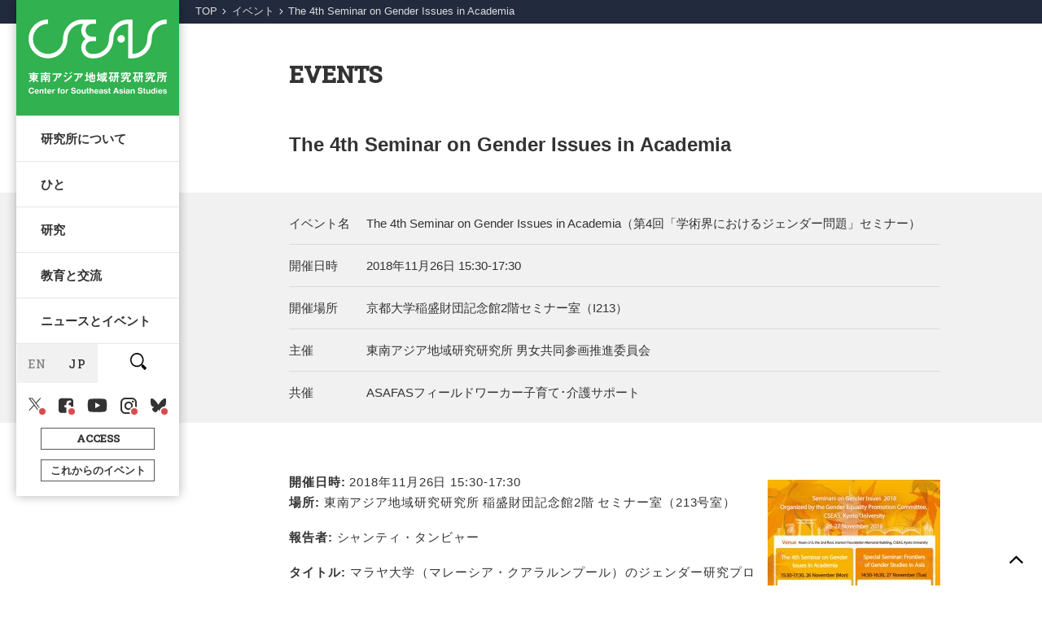

--- FILE ---
content_type: text/html; charset=UTF-8
request_url: https://kyoto.cseas.kyoto-u.ac.jp/event/20181126/
body_size: 46598
content:

<!DOCTYPE html>
<!--[if IE 7]>
<html class="ie ie7" lang="ja">
<![endif]-->
<!--[if IE 8]>
<html class="ie ie8" lang="ja">
<![endif]-->
<!--[if !(IE 7) | !(IE 8)  ]><!-->
<html xmlns:fb="http://ogp.me/ns/fb#" lang="ja" id="site">
<!--<![endif]-->
<head>
  <meta charset="UTF-8" />
  <meta name="viewport" content="width=device-width" />
  <meta http-equiv="X-UA-Compatible" content="IE=edge"/>
  <link rel="start" href="https://kyoto.cseas.kyoto-u.ac.jp" title="京都大学 東南アジア地域研究研究所">
  <link rel="shortcut icon" href="https://kyoto.cseas.kyoto-u.ac.jp/wp-content/themes/cseas2021/img/favicon.ico" type="image/vnd.microsoft.icon">
  <link rel="icon" href="https://kyoto.cseas.kyoto-u.ac.jp/wp-content/themes/cseas2021/img/favicon.ico" type="image/vnd.microsoft.icon">
  <meta property="og:type" content="website" />
  <meta property="og:url" content="http://kyoto.cseas.kyoto-u.ac.jp/event/20181126/">
  <meta name="twitter:card" content="summary_large_image" />
    <meta property="og:image" content="https://kyoto.cseas.kyoto-u.ac.jp/wp-content/uploads/2018/11/220181112_seminar-1.jpg" />
  <meta property="og:description" content="開催日時: 2018年11月26日 15:30-17:30 場所: 東南アジア地域研究研究所 稲盛財団記念館2階 セミナー室（213号室） 報告者: シャンティ・タンビャー タイトル: マラヤ大学（マレーシア・クアラルン [&hellip;]" />
  <meta name="description" content="開催日時: 2018年11月26日 15:30-17:30 場所: 東南アジア地域研究研究所 稲盛財団記念館2階 セミナー室（213号室） 報告者: シャンティ・タンビャー タイトル: マラヤ大学（マレーシア・クアラルン [&hellip;]" />

  <meta property="og:title" content="The 4th Seminar on Gender Issues in Academia | 京都大学 東南アジア地域研究研究所">

  <link rel="preconnect" href="https://fonts.gstatic.com">

		<!-- font-awesome 2023.05.10 -->
<link rel ="stylesheet" href="https://cdnjs.cloudflare.com/ajax/libs/font-awesome/5.15.4/css/all.min.css">

	
		<!-- google web fonts NL用 2023.05.01 -->
	<link rel="preconnect" href="https://fonts.googleapis.com">
	<link rel="preconnect" href="https://fonts.gstatic.com" crossorigin>
	<link href="https://fonts.googleapis.com/css2?family=Zen+Kaku+Gothic+New:wght@300;400;500&display=swap" rel="stylesheet">
	 <!-- reading group用 2024.04.30 -->
	<link href="https://fonts.googleapis.com/css2?family=Fredericka+the+Great&display=swap" rel="stylesheet">

  <title>The 4th Seminar on Gender Issues in Academia | 京都大学 東南アジア地域研究研究所</title>
<meta name='robots' content='max-image-preview:large' />
<link rel='dns-prefetch' href='//ajax.googleapis.com' />
<link rel='dns-prefetch' href='//cdnjs.cloudflare.com' />
<link rel='dns-prefetch' href='//www.googletagmanager.com' />
<link rel='dns-prefetch' href='//use.fontawesome.com' />
<link rel="alternate" title="oEmbed (JSON)" type="application/json+oembed" href="https://kyoto.cseas.kyoto-u.ac.jp/wp-json/oembed/1.0/embed?url=https%3A%2F%2Fkyoto.cseas.kyoto-u.ac.jp%2Fevent%2F20181126%2F" />
<link rel="alternate" title="oEmbed (XML)" type="text/xml+oembed" href="https://kyoto.cseas.kyoto-u.ac.jp/wp-json/oembed/1.0/embed?url=https%3A%2F%2Fkyoto.cseas.kyoto-u.ac.jp%2Fevent%2F20181126%2F&#038;format=xml" />
<style id='wp-img-auto-sizes-contain-inline-css' type='text/css'>
img:is([sizes=auto i],[sizes^="auto," i]){contain-intrinsic-size:3000px 1500px}
/*# sourceURL=wp-img-auto-sizes-contain-inline-css */
</style>
<link rel='stylesheet' id='wp-block-library-css' href='https://kyoto.cseas.kyoto-u.ac.jp/wp-includes/css/dist/block-library/style.min.css?ver=81e88f856537598c77232e7cb192eb5f' type='text/css' media='all' />
<style id='wp-block-library-inline-css' type='text/css'>
/* VK Color Palettes */

/*# sourceURL=wp-block-library-inline-css */
</style><style id='global-styles-inline-css' type='text/css'>
:root{--wp--preset--aspect-ratio--square: 1;--wp--preset--aspect-ratio--4-3: 4/3;--wp--preset--aspect-ratio--3-4: 3/4;--wp--preset--aspect-ratio--3-2: 3/2;--wp--preset--aspect-ratio--2-3: 2/3;--wp--preset--aspect-ratio--16-9: 16/9;--wp--preset--aspect-ratio--9-16: 9/16;--wp--preset--color--black: #333;--wp--preset--color--cyan-bluish-gray: #abb8c3;--wp--preset--color--white: #fff;--wp--preset--color--pale-pink: #f78da7;--wp--preset--color--vivid-red: #cf2e2e;--wp--preset--color--luminous-vivid-orange: #ff6900;--wp--preset--color--luminous-vivid-amber: #fcb900;--wp--preset--color--light-green-cyan: #7bdcb5;--wp--preset--color--vivid-green-cyan: #00d084;--wp--preset--color--pale-cyan-blue: #8ed1fc;--wp--preset--color--vivid-cyan-blue: #0693e3;--wp--preset--color--vivid-purple: #9b51e0;--wp--preset--color--gray: #888;--wp--preset--color--lightgray-2: #eaeaea;--wp--preset--color--beige: #f2e9e4;--wp--preset--color--red: #d6304f;--wp--preset--color--blue: #1F527F;--wp--preset--color--bg-lightblue: #F2F9FE;--wp--preset--color--navy: #2F3C5B;--wp--preset--color--green: #158E31;--wp--preset--color--mosgreen: #265F33;--wp--preset--gradient--vivid-cyan-blue-to-vivid-purple: linear-gradient(135deg,rgb(6,147,227) 0%,rgb(155,81,224) 100%);--wp--preset--gradient--light-green-cyan-to-vivid-green-cyan: linear-gradient(135deg,rgb(122,220,180) 0%,rgb(0,208,130) 100%);--wp--preset--gradient--luminous-vivid-amber-to-luminous-vivid-orange: linear-gradient(135deg,rgb(252,185,0) 0%,rgb(255,105,0) 100%);--wp--preset--gradient--luminous-vivid-orange-to-vivid-red: linear-gradient(135deg,rgb(255,105,0) 0%,rgb(207,46,46) 100%);--wp--preset--gradient--very-light-gray-to-cyan-bluish-gray: linear-gradient(135deg,rgb(238,238,238) 0%,rgb(169,184,195) 100%);--wp--preset--gradient--cool-to-warm-spectrum: linear-gradient(135deg,rgb(74,234,220) 0%,rgb(151,120,209) 20%,rgb(207,42,186) 40%,rgb(238,44,130) 60%,rgb(251,105,98) 80%,rgb(254,248,76) 100%);--wp--preset--gradient--blush-light-purple: linear-gradient(135deg,rgb(255,206,236) 0%,rgb(152,150,240) 100%);--wp--preset--gradient--blush-bordeaux: linear-gradient(135deg,rgb(254,205,165) 0%,rgb(254,45,45) 50%,rgb(107,0,62) 100%);--wp--preset--gradient--luminous-dusk: linear-gradient(135deg,rgb(255,203,112) 0%,rgb(199,81,192) 50%,rgb(65,88,208) 100%);--wp--preset--gradient--pale-ocean: linear-gradient(135deg,rgb(255,245,203) 0%,rgb(182,227,212) 50%,rgb(51,167,181) 100%);--wp--preset--gradient--electric-grass: linear-gradient(135deg,rgb(202,248,128) 0%,rgb(113,206,126) 100%);--wp--preset--gradient--midnight: linear-gradient(135deg,rgb(2,3,129) 0%,rgb(40,116,252) 100%);--wp--preset--font-size--small: 13px;--wp--preset--font-size--medium: 20px;--wp--preset--font-size--large: 36px;--wp--preset--font-size--x-large: 42px;--wp--preset--spacing--20: 0.44rem;--wp--preset--spacing--30: 0.67rem;--wp--preset--spacing--40: 1rem;--wp--preset--spacing--50: 1.5rem;--wp--preset--spacing--60: 2.25rem;--wp--preset--spacing--70: 3.38rem;--wp--preset--spacing--80: 5.06rem;--wp--preset--shadow--natural: 6px 6px 9px rgba(0, 0, 0, 0.2);--wp--preset--shadow--deep: 12px 12px 50px rgba(0, 0, 0, 0.4);--wp--preset--shadow--sharp: 6px 6px 0px rgba(0, 0, 0, 0.2);--wp--preset--shadow--outlined: 6px 6px 0px -3px rgb(255, 255, 255), 6px 6px rgb(0, 0, 0);--wp--preset--shadow--crisp: 6px 6px 0px rgb(0, 0, 0);}:where(.is-layout-flex){gap: 0.5em;}:where(.is-layout-grid){gap: 0.5em;}body .is-layout-flex{display: flex;}.is-layout-flex{flex-wrap: wrap;align-items: center;}.is-layout-flex > :is(*, div){margin: 0;}body .is-layout-grid{display: grid;}.is-layout-grid > :is(*, div){margin: 0;}:where(.wp-block-columns.is-layout-flex){gap: 2em;}:where(.wp-block-columns.is-layout-grid){gap: 2em;}:where(.wp-block-post-template.is-layout-flex){gap: 1.25em;}:where(.wp-block-post-template.is-layout-grid){gap: 1.25em;}.has-black-color{color: var(--wp--preset--color--black) !important;}.has-cyan-bluish-gray-color{color: var(--wp--preset--color--cyan-bluish-gray) !important;}.has-white-color{color: var(--wp--preset--color--white) !important;}.has-pale-pink-color{color: var(--wp--preset--color--pale-pink) !important;}.has-vivid-red-color{color: var(--wp--preset--color--vivid-red) !important;}.has-luminous-vivid-orange-color{color: var(--wp--preset--color--luminous-vivid-orange) !important;}.has-luminous-vivid-amber-color{color: var(--wp--preset--color--luminous-vivid-amber) !important;}.has-light-green-cyan-color{color: var(--wp--preset--color--light-green-cyan) !important;}.has-vivid-green-cyan-color{color: var(--wp--preset--color--vivid-green-cyan) !important;}.has-pale-cyan-blue-color{color: var(--wp--preset--color--pale-cyan-blue) !important;}.has-vivid-cyan-blue-color{color: var(--wp--preset--color--vivid-cyan-blue) !important;}.has-vivid-purple-color{color: var(--wp--preset--color--vivid-purple) !important;}.has-black-background-color{background-color: var(--wp--preset--color--black) !important;}.has-cyan-bluish-gray-background-color{background-color: var(--wp--preset--color--cyan-bluish-gray) !important;}.has-white-background-color{background-color: var(--wp--preset--color--white) !important;}.has-pale-pink-background-color{background-color: var(--wp--preset--color--pale-pink) !important;}.has-vivid-red-background-color{background-color: var(--wp--preset--color--vivid-red) !important;}.has-luminous-vivid-orange-background-color{background-color: var(--wp--preset--color--luminous-vivid-orange) !important;}.has-luminous-vivid-amber-background-color{background-color: var(--wp--preset--color--luminous-vivid-amber) !important;}.has-light-green-cyan-background-color{background-color: var(--wp--preset--color--light-green-cyan) !important;}.has-vivid-green-cyan-background-color{background-color: var(--wp--preset--color--vivid-green-cyan) !important;}.has-pale-cyan-blue-background-color{background-color: var(--wp--preset--color--pale-cyan-blue) !important;}.has-vivid-cyan-blue-background-color{background-color: var(--wp--preset--color--vivid-cyan-blue) !important;}.has-vivid-purple-background-color{background-color: var(--wp--preset--color--vivid-purple) !important;}.has-black-border-color{border-color: var(--wp--preset--color--black) !important;}.has-cyan-bluish-gray-border-color{border-color: var(--wp--preset--color--cyan-bluish-gray) !important;}.has-white-border-color{border-color: var(--wp--preset--color--white) !important;}.has-pale-pink-border-color{border-color: var(--wp--preset--color--pale-pink) !important;}.has-vivid-red-border-color{border-color: var(--wp--preset--color--vivid-red) !important;}.has-luminous-vivid-orange-border-color{border-color: var(--wp--preset--color--luminous-vivid-orange) !important;}.has-luminous-vivid-amber-border-color{border-color: var(--wp--preset--color--luminous-vivid-amber) !important;}.has-light-green-cyan-border-color{border-color: var(--wp--preset--color--light-green-cyan) !important;}.has-vivid-green-cyan-border-color{border-color: var(--wp--preset--color--vivid-green-cyan) !important;}.has-pale-cyan-blue-border-color{border-color: var(--wp--preset--color--pale-cyan-blue) !important;}.has-vivid-cyan-blue-border-color{border-color: var(--wp--preset--color--vivid-cyan-blue) !important;}.has-vivid-purple-border-color{border-color: var(--wp--preset--color--vivid-purple) !important;}.has-vivid-cyan-blue-to-vivid-purple-gradient-background{background: var(--wp--preset--gradient--vivid-cyan-blue-to-vivid-purple) !important;}.has-light-green-cyan-to-vivid-green-cyan-gradient-background{background: var(--wp--preset--gradient--light-green-cyan-to-vivid-green-cyan) !important;}.has-luminous-vivid-amber-to-luminous-vivid-orange-gradient-background{background: var(--wp--preset--gradient--luminous-vivid-amber-to-luminous-vivid-orange) !important;}.has-luminous-vivid-orange-to-vivid-red-gradient-background{background: var(--wp--preset--gradient--luminous-vivid-orange-to-vivid-red) !important;}.has-very-light-gray-to-cyan-bluish-gray-gradient-background{background: var(--wp--preset--gradient--very-light-gray-to-cyan-bluish-gray) !important;}.has-cool-to-warm-spectrum-gradient-background{background: var(--wp--preset--gradient--cool-to-warm-spectrum) !important;}.has-blush-light-purple-gradient-background{background: var(--wp--preset--gradient--blush-light-purple) !important;}.has-blush-bordeaux-gradient-background{background: var(--wp--preset--gradient--blush-bordeaux) !important;}.has-luminous-dusk-gradient-background{background: var(--wp--preset--gradient--luminous-dusk) !important;}.has-pale-ocean-gradient-background{background: var(--wp--preset--gradient--pale-ocean) !important;}.has-electric-grass-gradient-background{background: var(--wp--preset--gradient--electric-grass) !important;}.has-midnight-gradient-background{background: var(--wp--preset--gradient--midnight) !important;}.has-small-font-size{font-size: var(--wp--preset--font-size--small) !important;}.has-medium-font-size{font-size: var(--wp--preset--font-size--medium) !important;}.has-large-font-size{font-size: var(--wp--preset--font-size--large) !important;}.has-x-large-font-size{font-size: var(--wp--preset--font-size--x-large) !important;}
:where(.wp-block-visual-portfolio-loop.is-layout-flex){gap: 1.25em;}:where(.wp-block-visual-portfolio-loop.is-layout-grid){gap: 1.25em;}
/*# sourceURL=global-styles-inline-css */
</style>

<style id='classic-theme-styles-inline-css' type='text/css'>
/*! This file is auto-generated */
.wp-block-button__link{color:#fff;background-color:#32373c;border-radius:9999px;box-shadow:none;text-decoration:none;padding:calc(.667em + 2px) calc(1.333em + 2px);font-size:1.125em}.wp-block-file__button{background:#32373c;color:#fff;text-decoration:none}
/*# sourceURL=/wp-includes/css/classic-themes.min.css */
</style>
<link rel='stylesheet' id='liquid-block-speech-css' href='https://kyoto.cseas.kyoto-u.ac.jp/wp-content/plugins/liquid-speech-balloon/css/block.css?ver=81e88f856537598c77232e7cb192eb5f' type='text/css' media='all' />
<link rel='stylesheet' id='vk-components-style-css' href='https://kyoto.cseas.kyoto-u.ac.jp/wp-content/plugins/vk-blocks/vendor/vektor-inc/vk-component/src//assets/css/vk-components.css?ver=1.6.5' type='text/css' media='all' />
<style id='font-awesome-svg-styles-default-inline-css' type='text/css'>
.svg-inline--fa {
  display: inline-block;
  height: 1em;
  overflow: visible;
  vertical-align: -.125em;
}
/*# sourceURL=font-awesome-svg-styles-default-inline-css */
</style>
<link rel='stylesheet' id='font-awesome-svg-styles-css' href='https://kyoto.cseas.kyoto-u.ac.jp/wp-content/uploads/font-awesome/v6.5.1/css/svg-with-js.css' type='text/css' media='all' />
<style id='font-awesome-svg-styles-inline-css' type='text/css'>
   .wp-block-font-awesome-icon svg::before,
   .wp-rich-text-font-awesome-icon svg::before {content: unset;}
/*# sourceURL=font-awesome-svg-styles-inline-css */
</style>
<link rel='stylesheet' id='pb-accordion-blocks-style-css' href='https://kyoto.cseas.kyoto-u.ac.jp/wp-content/plugins/accordion-blocks/build/index.css?ver=1.5.0' type='text/css' media='all' />
<link rel='stylesheet' id='bogo-css' href='https://kyoto.cseas.kyoto-u.ac.jp/wp-content/plugins/bogo/includes/css/style.css?ver=3.9.1' type='text/css' media='all' />
<link rel='stylesheet' id='bg-shce-genericons-css' href='https://kyoto.cseas.kyoto-u.ac.jp/wp-content/plugins/show-hidecollapse-expand/assets/css/genericons/genericons.css?ver=81e88f856537598c77232e7cb192eb5f' type='text/css' media='all' />
<link rel='stylesheet' id='bg-show-hide-css' href='https://kyoto.cseas.kyoto-u.ac.jp/wp-content/plugins/show-hidecollapse-expand/assets/css/bg-show-hide.css?ver=81e88f856537598c77232e7cb192eb5f' type='text/css' media='all' />
<link rel='stylesheet' id='vk-swiper-style-css' href='https://kyoto.cseas.kyoto-u.ac.jp/wp-content/plugins/vk-blocks/vendor/vektor-inc/vk-swiper/src/assets/css/swiper-bundle.min.css?ver=11.0.2' type='text/css' media='all' />
<link rel='stylesheet' id='vkblocks-bootstrap-css' href='https://kyoto.cseas.kyoto-u.ac.jp/wp-content/plugins/vk-blocks/build/bootstrap_vk_using.css?ver=4.3.1' type='text/css' media='all' />
<link rel='stylesheet' id='first-style-css' href='https://kyoto.cseas.kyoto-u.ac.jp/wp-content/themes/cseas2021/common/css/first.min.css?ver=20250910143543' type='text/css' media='all' />
<link rel='stylesheet' id='koho-jimu-style-css' href='https://kyoto.cseas.kyoto-u.ac.jp/wp-content/themes/cseas2021/common/css/koho.css?ver=20260115080304' type='text/css' media='all' />
<link rel='stylesheet' id='link-gadget-css' href='https://kyoto.cseas.kyoto-u.ac.jp/wp-content/themes/cseas2021/common/css/link_gadget.min.css?ver=20250910143551' type='text/css' media='all' />
<link rel='stylesheet' id='vk-blocks-build-css-css' href='https://kyoto.cseas.kyoto-u.ac.jp/wp-content/plugins/vk-blocks/build/block-build.css?ver=1.115.2.1' type='text/css' media='all' />
<style id='vk-blocks-build-css-inline-css' type='text/css'>
:root { --vk-size-text: 16px; /* --vk-color-primary is deprecated. */ --vk-color-primary:#337ab7; }

	:root {
		--vk_image-mask-circle: url(https://kyoto.cseas.kyoto-u.ac.jp/wp-content/plugins/vk-blocks/inc/vk-blocks/images/circle.svg);
		--vk_image-mask-wave01: url(https://kyoto.cseas.kyoto-u.ac.jp/wp-content/plugins/vk-blocks/inc/vk-blocks/images/wave01.svg);
		--vk_image-mask-wave02: url(https://kyoto.cseas.kyoto-u.ac.jp/wp-content/plugins/vk-blocks/inc/vk-blocks/images/wave02.svg);
		--vk_image-mask-wave03: url(https://kyoto.cseas.kyoto-u.ac.jp/wp-content/plugins/vk-blocks/inc/vk-blocks/images/wave03.svg);
		--vk_image-mask-wave04: url(https://kyoto.cseas.kyoto-u.ac.jp/wp-content/plugins/vk-blocks/inc/vk-blocks/images/wave04.svg);
	}
	

	:root {

		--vk-balloon-border-width:1px;

		--vk-balloon-speech-offset:-12px;
	}
	

	:root {
		--vk_flow-arrow: url(https://kyoto.cseas.kyoto-u.ac.jp/wp-content/plugins/vk-blocks/inc/vk-blocks/images/arrow_bottom.svg);
	}
	
/*# sourceURL=vk-blocks-build-css-inline-css */
</style>
<link rel='stylesheet' id='vk-font-awesome-css' href='https://kyoto.cseas.kyoto-u.ac.jp/wp-content/plugins/vk-blocks/vendor/vektor-inc/font-awesome-versions/src/font-awesome/css/all.min.css?ver=7.1.0' type='text/css' media='all' />
<link rel='stylesheet' id='font-awesome-official-css' href='https://use.fontawesome.com/releases/v6.5.1/css/all.css' type='text/css' media='all' integrity="sha384-t1nt8BQoYMLFN5p42tRAtuAAFQaCQODekUVeKKZrEnEyp4H2R0RHFz0KWpmj7i8g" crossorigin="anonymous" />
<link rel='stylesheet' id='font-awesome-official-v4shim-css' href='https://use.fontawesome.com/releases/v6.5.1/css/v4-shims.css' type='text/css' media='all' integrity="sha384-5Jfdy0XO8+vjCRofsSnGmxGSYjLfsjjTOABKxVr8BkfvlaAm14bIJc7Jcjfq/xQI" crossorigin="anonymous" />
<!--n2css--><!--n2js-->
<!-- Site Kit によって追加された Google タグ（gtag.js）スニペット -->
<!-- Google アナリティクス スニペット (Site Kit が追加) -->
<script type="text/javascript" src="https://www.googletagmanager.com/gtag/js?id=G-0L35PMHFBK" id="google_gtagjs-js" async></script>
<script type="text/javascript" id="google_gtagjs-js-after">
/* <![CDATA[ */
window.dataLayer = window.dataLayer || [];function gtag(){dataLayer.push(arguments);}
gtag("set","linker",{"domains":["kyoto.cseas.kyoto-u.ac.jp"]});
gtag("js", new Date());
gtag("set", "developer_id.dZTNiMT", true);
gtag("config", "G-0L35PMHFBK");
 window._googlesitekit = window._googlesitekit || {}; window._googlesitekit.throttledEvents = []; window._googlesitekit.gtagEvent = (name, data) => { var key = JSON.stringify( { name, data } ); if ( !! window._googlesitekit.throttledEvents[ key ] ) { return; } window._googlesitekit.throttledEvents[ key ] = true; setTimeout( () => { delete window._googlesitekit.throttledEvents[ key ]; }, 5 ); gtag( "event", name, { ...data, event_source: "site-kit" } ); }; 
//# sourceURL=google_gtagjs-js-after
/* ]]> */
</script>
<link rel="https://api.w.org/" href="https://kyoto.cseas.kyoto-u.ac.jp/wp-json/" /><link rel="alternate" title="JSON" type="application/json" href="https://kyoto.cseas.kyoto-u.ac.jp/wp-json/wp/v2/event/20217" /><link rel="EditURI" type="application/rsd+xml" title="RSD" href="https://kyoto.cseas.kyoto-u.ac.jp/xmlrpc.php?rsd" />

<link rel="canonical" href="https://kyoto.cseas.kyoto-u.ac.jp/event/20181126/" />
<link rel='shortlink' href='https://kyoto.cseas.kyoto-u.ac.jp/?p=20217' />
<link rel="alternate" href="https://kyoto.cseas.kyoto-u.ac.jp/en/event/20181126/" hreflang="en-US" />
<link rel="alternate" href="https://kyoto.cseas.kyoto-u.ac.jp/event/20181126/" hreflang="ja" />
<meta name="generator" content="Site Kit by Google 1.170.0" /><style type="text/css">.liquid-speech-balloon-00 .liquid-speech-balloon-avatar { background-image: url("https://kyoto.cseas.kyoto-u.ac.jp/wp-content/uploads/2021/08/interview-nyan.png"); } .liquid-speech-balloon-01 .liquid-speech-balloon-avatar { background-image: url("https://kyoto.cseas.kyoto-u.ac.jp/wp-content/uploads/2021/10/tankentai-baba-sensei.png"); } </style>
<script type='text/javascript'>
/* <![CDATA[ */
var VPData = {"version":"3.4.1","pro":"3.4.1","__":{"couldnt_retrieve_vp":"Couldn't retrieve Visual Portfolio ID.","pswp_close":"Close (Esc)","pswp_share":"Share","pswp_fs":"Toggle fullscreen","pswp_zoom":"Zoom in\/out","pswp_prev":"Previous (arrow left)","pswp_next":"Next (arrow right)","pswp_share_fb":"Share on Facebook","pswp_share_tw":"Tweet","pswp_share_x":"X","pswp_share_pin":"Pin it","pswp_download":"Download","fancybox_close":"Close","fancybox_next":"Next","fancybox_prev":"Previous","fancybox_error":"The requested content cannot be loaded. <br \/> Please try again later.","fancybox_play_start":"Start slideshow","fancybox_play_stop":"Pause slideshow","fancybox_full_screen":"Full screen","fancybox_thumbs":"Thumbnails","fancybox_download":"Download","fancybox_share":"Share","fancybox_zoom":"Zoom"},"settingsPopupGallery":{"enable_on_wordpress_images":false,"vendor":"fancybox","deep_linking":true,"deep_linking_url_to_share_images":true,"show_arrows":true,"show_counter":true,"show_zoom_button":true,"show_fullscreen_button":true,"show_share_button":true,"show_close_button":true,"show_thumbs":true,"show_download_button":false,"show_slideshow":false,"click_to_zoom":true,"restore_focus":true},"screenSizes":[320,576,768,992,1200],"settingsPopupQuickView":{"show_url_button":true}};
/* ]]> */
</script>
		<noscript>
			<style type="text/css">
				.vp-portfolio__preloader-wrap{display:none}.vp-portfolio__filter-wrap,.vp-portfolio__items-wrap,.vp-portfolio__pagination-wrap,.vp-portfolio__sort-wrap{opacity:1;visibility:visible}.vp-portfolio__item .vp-portfolio__item-img noscript+img,.vp-portfolio__thumbnails-wrap{display:none}
			</style>
		</noscript>
		                <script>
                    var ajaxUrl = 'https://kyoto.cseas.kyoto-u.ac.jp/wp-admin/admin-ajax.php';
                </script>
        <link rel="llms-sitemap" href="https://kyoto.cseas.kyoto-u.ac.jp/llms.txt" />
<!-- Google Fonts from the Admin Setting -->
<link href="https://fonts.googleapis.com/css2?family=Roboto+Slab:wght@300;500&display=swap" rel="stylesheet">
<!-- Font & color css from the Admin Setting -->
<style type='text/css'>
.check_use{display:block;}

:root {
--base: #158E31;
--nav_logo: #ffffff;
--nav_logo_bg: rgba(14,164,49,0.85);
--link_text: #08641D;
--link_text: #333;
--bg_light_color: #E7EEE8;
--bg_dull_color: #265F33;
--breadcrumb_bg: #222A3E;
--event_date_text: #1E4488;
--child_page_list_bg: #111;
--child_page_button: #158E31;
--child_page_active: #24CC4A;
}

.title_font {
font-family: 'Roboto Slab', "游ゴシック Medium", "Yu Gothic", YuGothic, Verdana, Meiryo, sans-serif;
font-weight: 600;
}

.wp-block-button__link {

}
</style>
  <style>
    .custom-toc {
      background-color: #f4f4f4;
      background: #fff;
      padding: 15px;
      border: 1px solid #ccc;
      border-radius: 4px;
      max-width: 220px;
    }

    .custom-toc-title {
      font-size: 1em;
      margin: 0;
      padding: 3px;
      background: #333;
      color: #fff;
    }

    .custom-toc-title::before {
      background: #fff !important;
      margin-left: 0;
      display: inline;
    }

    .custom-toc ul {
      list-style: none !important;
    }


    .custom-toc li {
      margin-bottom: 15px;
      border-bottom: 1px dashed #666;
      font-size: 0.86em;
      padding: 1em 1.5em;
    }

    .custom-toc li:before {
      background: none !important;
    }

    .custom-toc a {
      text-decoration: none;
      color: #333;
    }

    .custom-toc a:hover {
      text-decoration: underline;
    }

    .custom-toc a:active {
      font-weight: bold !important;
    }


    .custom-toc a.active {
      font-weight: bold;
      color: #333;
      border-left: 3px solid #333;
      padding-left: 6px;
      background-color: #f0f8ff;
      background-color: #f7f7f7;
    }
  </style>
		<style type="text/css">
			/* If html does not have either class, do not show lazy loaded images. */
			html:not(.vp-lazyload-enabled):not(.js) .vp-lazyload {
				display: none;
			}
		</style>
		<script>
			document.documentElement.classList.add(
				'vp-lazyload-enabled'
			);
		</script>
		<link rel="icon" href="https://kyoto.cseas.kyoto-u.ac.jp/wp-content/uploads/2024/04/cropped-cseas_100x83-32x32.png" sizes="32x32" />
<link rel="icon" href="https://kyoto.cseas.kyoto-u.ac.jp/wp-content/uploads/2024/04/cropped-cseas_100x83-192x192.png" sizes="192x192" />
<link rel="apple-touch-icon" href="https://kyoto.cseas.kyoto-u.ac.jp/wp-content/uploads/2024/04/cropped-cseas_100x83-180x180.png" />
<meta name="msapplication-TileImage" content="https://kyoto.cseas.kyoto-u.ac.jp/wp-content/uploads/2024/04/cropped-cseas_100x83-270x270.png" />
		<style type="text/css" id="wp-custom-css">
			/* kamata */

.fit_image_wrap img {
object-position: top;
}

/* reading */
.reading {
	padding: 3em 5em;
	border-radius: 7px;
	background: 
	url(https://kyoto.cseas.kyoto-u.ac.jp/wp-content/uploads/2024/06/11-2.jpg);
	opacity: .8;
	color: #5E4C29;
	color: #333;
	margin-top: 3em !important;
	margin-bottom: 6em !important;
}

ul.list1 {
	 margin-top: 0 !important;
	 margin-bottom: 0 !imortant;
	line-height: 1.4;
}

ul.list1 li{
    list-style-type : none !important;
}
ul.list1 li::before {
content: '';
    display: inline-block;
    position: relative;
    top: -0.2em;
    left: -8px;
    width: 6px;
    height: 6px;
    border-radius: 50%;
    background-color: #fff !important;
}



.table-text a {
	word-break: keep-all !important;
	widt: 100%;

}

.local-box {
	padding: 1em 1em 0 1em  !important;
}

.c-accordion__title {
	font-weight: normal;
	padding: .7em !important;
}
.c-accordion__content {
	padding: .9em;
}


/* ----
 * base style 
 * ---- */

.cap-right {
	font-size: 0.8em;
	text-align: right;
	margin-top: -2em !important;
}

.w-70 {
	width: 80%;
}

@media screen and (max-width: 768px) {
	.w-70 {
	width: 100%;
}
}

.menu-ml {
	padding-left: 3em !imortant;
}
@media screen and (max-width: 768px) {
	.menu-ml {
		margin-left: 1em;
	}
}


.line-15 {
	line-height: 1.5em;
}

.m-0 {
	margin: 0 !important;
}

.m-1 {
	margin: 1 !important;
}

.m-2 {
	margin: 2em;
}

.m-3 {
	margin: 3em;
}


.m-4 {
	margin: 4em;
}

.m-5 {
	margin: 5em;
}

.mt--3 {
	margin-top: -3em;
}

.mt-0 {
	margin-top: 0 !important;
}


.mt-1 {
	margin-top: 1em;
}

.mt-2 {
	margin-top: 2em !important;
}

.mt-3 {
	margin-top: 3em !important;
}


.mb-0 {
	margin-bottom: 0 !important;
}

.mb-1 {
	margin-bottom: 1em;
}

.mb-1-5 {
	margin-bottom: 1.5em;
}

.mb-2 {
	margin-bottom: 2em;
}
.mb-3 {
	margin-bottom: 3em;
}

.ml-0-5{
	margin-left: 0.5em !important;
}

.ml-0-8 {
	margin-left: 0.8em;
}

.ml-1 {
	margin-left: 1em !important;
}

.ml-2 {
	margin-left: 2em !important;
}

.ml-3-5 {
	margin-left: 3.5em;
} 

.p-0 {
	padding: 0 !important;
}
.p-1 {
	padding: 1em;
}

.p-1-5 {
	padding: 1.5em;
}

.p-2 {
	padding: 2em;
}

.p-2-5 {
	padding: 2.5em;
}

.p-3 {
	padding: 3em;
}

.p-3-5 {
	padding: 3.5em;
}

.p-4 {
	padding: 4em !important;
}

.p-4-5 {
	padding: 4.5em !important;
}

.p-5 {
	padding: 5em !important;
}

.pt-0 {
	padding-top: 0;
}
.pt-3 {
	padding-top: 3em;
}

.pb-0 {
	padding-bottom: 0;
}
.pb-3 {
	padding-bottom: 3em;
}

.pl-0 {
	padding-left: 0 !imporntant;
}
.pl-2 {
	padding-left: 2em;
}
.pl-3 {
	padding-left: 3em;
}


.pr-0 {
	padding-right: 0 !important;
}

.pr-1 {
	padding-right: 1em !important;
}

.pr-2 {
	padding-right: 2em !important;
}


.box-85 {
	max-width: 85rem !important;
}

.box-center {
	margin: 0 auto !important;
}


/* -- Layout -- */
/* Heading Style */
.arrow-right-blue {
  position: relative;
  padding: 0.5em 0.5em 0.5em 1.5em;/*アイコン分のスペース*/
  line-height: 1.4;
  color: #175082;
  /*background: #f2f9fe;*/
}

.arrow-right-blue:before {
  font-family: "Material Icons";/*google*/
  content: "\e3f1";
  font-weight: 900;
  position: absolute;
  font-size: 1em;
  left: 0.25em;
  top: 0.5em;
  color: #175082; /*アイコン色*/
}

.arrow-right-pink {
  position: relative;
  padding: 0.5em 0.5em 0.5em 1.5em;/*アイコン分のスペース*/
  line-height: 1.4;
  color: #333;
  /*background: #f2f9fe;*/
}

.arrow-right-pink:before {
  font-family: "Material Icons";/*google*/
  content: "\e3f1";
  font-weight: 900;
  position: absolute;
  font-size: 1em;
  left: 0.25em;
  top: 0.5em;
  color: #d6304f; /*アイコン色*/
}

.arrow-right-green {
  position: relative;
  padding: 0.5em 0.5em 0.5em 1.5em;/*アイコン分のスペース*/
  line-height: 1.4;
  color: #333;
  /*background: #f2f9fe;*/
}

.arrow-right-green:before {
  font-family: "Material Icons";/*google*/
  content: "\e3f1";
  font-weight: 900;
  position: absolute;
  font-size: 1em;
  left: 0.25em;
  top: 0.5em;
  color: #158e31; /*アイコン色*/
}

/* Font Style */
.f-old {
	font-family: Goudy Old Style,Garamond,Big Caslon,Times New Roman,serif;
}

.f-lato {
		font-family: 'Lato', sans-serif !important;
font-style: normal;
  font-weight: 900;
}


.slider-title {
	font-size: 0.6em;
	line-height: 0em;
}

.side-title{
	font-size: 3em !important;
	line-height: 1em;

} 

.cap {
	font-size: 0.85em;
	padding-top: 0 !important;
	margin-top: 0 !important;
}

.t-right {
	text-align: right;
}

.t-center {
	text-align: center;
}

.t-left {
	text-align: left;
}



.b-shadow-gray {
	box-shadow: rgb(0 0 0 / 15%) 1.95px 1.95px 2.6px;
}


/* -- List Style -- */
.no-list ul li{
	list-style: none !important;
}

/* -- IMG Style -- */
.top-b-10 {
border-radius: 10px 10px 0 0 !important;
}

.b-radius-5 {
	border-radius: 5px;
}

.t-shadow-gray {
	text-shadow: 1px 1px 2px #333;
}



.acc_style_a .c-accordion__title {
	background-color: yellow;
}

/* -- Full-widht top menu style --*/
.full-menu {
	position: fixed; 
	top: 0; 
	left: 0;
	width: 90%;
	margin-left: -100px !impportant;
	background: rgba(255,255,255, .6) !important;

}

.full-menu a {
	color: #000;
}

@media screen and (max-width: 768px) {
	.full-menu {
		width: 40% !important;
		font-size: 0.9em !important;
		padding: 0.4em !important;

	}
	
	.full-menu ul>li {
		margin-bottom: 0.5em;
	}
	
}

/* table */
.t-cell-w th {
	width: 18%;
}

/* -- 探検隊 -- */

/* --- 探検隊トップ --- */
/* マウスオーバー 拡大 */
.image_mouseover_1 {
overflow: visible;
width: 100%;
height: 100%;
}
.image_mouseover_1 img {
display: block;
transition-duration: 0.5s;
}
.image_mouseover_1 img:hover {
transform: scale(1.2,1.2);
transition-duration: 0.5s;
}

/* - 探検隊トップに戻るボタン - */
.tanken-top {
	position: fixed;
	bottom: 0.8em;
	right: 0.5em;
	  animation: fadeIn 2s linear;
  animation-fill-mode: both;
}
@media screen and (max-width: 768px) {
	.tanken-top {
	position: fixed;
	bottom: 0.6em;
	right: 0.5em;
	width: 10%;
	z-index: 999999;
}
}

/* インタビュー にゃん囲み */
.nyan{
	position:relative;
	line-height:3.5em;
	padding-left:4em;
}
.nyan:before{
	position:absolute;
	left:0;
	content:"";
	display:inline-block;
	width:3.5em;
	height:3.5em;
	background:url(https://kyoto.cseas.kyoto-u.ac.jp/wp-content/uploads/2021/06/bg-tonyan-e1624348860567.png) no-repeat;
	background-size:contain;
}
/* 先生囲み */
.baba-sensei {
	position:relative;
	line-height:3.5em;
	padding-left:4em;
}
.baba-sensei:before{
	position:absolute;
	left:0;
	content:"";
	display:inline-block;
	width:3.5em;
	height:3.5em;
	background:url(https://kyoto.cseas.kyoto-u.ac.jp/wp-content/uploads/2021/07/baba-circle.png) no-repeat;
	background-size:contain;
	
/* インタビューここまで */


/* ノート */
.note_wrap{
  background: #fff;
  padding: 1em 2em;
  width: 80%;
  margin: 30px auto;
  box-shadow: 5px 5px 20px 5px rgba(0,0,0,0.7);
}
.note{
  background-image:
    linear-gradient(
      90deg,
      rgba(0,0,0,0) 0%,
      rgba(0,0,0,0) 50%,
      #ffff 50%,
      #ffff 50%
    ),
    linear-gradient(
      180deg,
      rgba(0,0,0,0) 0%,
      rgba(0,0,0,0) 97%,
      #999 97%,
      #999 100%
    );
  background-size:
    8px 100%,
    100% 2em;
  line-height:2;
}
.note p{
  margin-bottom:2em;
}
	
/* IMG サークル */
	.img-circle {
		border-radius: 50% !important;
		width: 100%;
		height: 100%;
	}
	




/* --
 * Fellowship 
 * -- */

.link-red:a {
	color: #d6304f !important;
	font-weight: bold;
}

/* -- 
 * Button Style
 *  -- */
.is-style-outline .wp-block-button__link {
	font-family: 
"-apple-system","Helvetica Neue","游ゴシック Medium","Yu Gothic",YuGothic,Verdana,Meiryo,sans-serif !important
}
.is-style-outline .wp-block-button__link {
	padding: calc(.8em - .2rem) calc(2.8em - .2rem)
}

/* -- show more,less style -- */
.bg-blue-button {
	background: #fff !important;
	border: none !important;
	color: #333 !important;
	text-shadow: none !important;
	box-shadow: inset 0px 0px 0px 0px #fff !important;
}

.img-center {
	width: 50%;
}

	
/* --
 * リサーチコモンズ
 * -- */
.rc-title {
		font-size: 3em !important;
		text-shadow: 3px 0 3px rgba(150,150,150,1) !important;
	}

@media screen and (max-width: 768px) {
     .rc-title {
        background-color:#f10010;
    }
}
	
	
		


	
	/* kondo */

/* ----
 * GCR koubo 
 * ---- */
.gcr_application_title{
		margin-bottom:0;
	}
	
.img-kage-2 {
	box-shadow: rgba(0, 0, 0, 0.05) 0px 6px 24px 0px, rgba(0, 0, 0, 0.08) 0px 0px 0px 1px;
}
	
.bg-title {
		box-shadow: rgba(0, 0, 0, 0.05) 0px 6px 24px 0px, rgba(0, 0, 0, 0.08) 0px 0px 0px 1px　!important;
	}
	
	
.wp-block-group__inner-container.w-70{ 
	width: 70% !important;}
	
/* ----
 * Visitor's Voice 
 * ---- */
	.ti--2 {
		text-indent:-2em;
	}
	
	.op-.6 {
		opacity:0.6;
	}
	.pb-2{
		padding-bottom:2em;
	}
	.br-8{
		border-radius:8px !important;
	}

	th.tw-20 {
		width: 20% !impportant;
	}

		</style>
		
<link rel='stylesheet' id='late-style-css' href='https://kyoto.cseas.kyoto-u.ac.jp/wp-content/themes/cseas2021/common/css/late.min.css?ver=20250910143551' type='text/css' media='all' />
<link rel='stylesheet' id='staff-style-css' href='https://kyoto.cseas.kyoto-u.ac.jp/wp-content/themes/cseas2021/common/staff/staff.css?ver=20220420005156' type='text/css' media='all' />
</head>

<body class="wp-singular event-template-default single single-event postid-20217 wp-theme-cseas2021 ja fa_v7_css vk-blocks">



<header class="global_header">

  <h1 class="header_logo md_dis_n"><a href="https://kyoto.cseas.kyoto-u.ac.jp" title="" rel="home">
    <svg version="1.1" id="logo_landscape_jp" xmlns="http://www.w3.org/2000/svg" xmlns:xlink="http://www.w3.org/1999/xlink" x="0px"
   y="0px" width="280px" height="27px" viewBox="0 0 280 27" enable-background="new 0 0 280 27" xml:space="preserve">
<path d="M114.046,13.142c-1.856-0.927-2.919-1.692-4.296-3.187v3.472h-1.781V9.894c-0.778,0.854-1.96,2.11-4.385,3.307l-1.302-1.197
  c1.631-0.584,2.739-1.228,4.505-3.068h-2.724v-4.94h3.906V3.204h-5.463V1.781h5.463V0.539l1.811,0.12
  c0.18,0.015,0.225,0.089,0.225,0.149c0,0.044-0.06,0.105-0.09,0.135c-0.135,0.105-0.165,0.134-0.165,0.209v0.629h5.463v1.422h-5.463
  v0.792h3.952v4.94h-2.904c0.988,1.018,2.005,1.766,4.43,2.918L114.046,13.142z M107.968,5.12h-2.2v0.688h2.2V5.12z M107.968,7.005
  h-2.2v0.719h2.2V7.005z M111.98,5.12h-2.23v0.688h2.23V5.12z M111.98,7.005h-2.23v0.719h2.23V7.005z M125.034,3.158v1.228h4.745
  v7.364c0,1.467-0.673,1.647-2.529,1.647l-0.629-1.647c0.404,0.03,0.644,0.044,0.824,0.044c0.434,0,0.673-0.089,0.673-0.493V5.733
  h-2.32l0.868,0.269c0.209,0.06,0.225,0.18,0.225,0.195c0,0.09-0.135,0.105-0.3,0.12c-0.089,0.239-0.149,0.419-0.299,0.733h0.928
  v1.302h-2.23v0.913h2.574v1.227h-2.574v2.575h-1.766v-2.575h-2.53V9.265h2.53V8.352h-2.215V7.05h0.943
  c-0.06-0.12-0.509-0.958-0.599-1.138l0.629-0.179h-1.766v7.708h-1.706V4.386h4.685V3.158h-5.463V1.721h5.463V0.509l1.901,0.134
  c0.075,0,0.15,0.03,0.15,0.105s-0.045,0.104-0.09,0.135c-0.089,0.075-0.119,0.12-0.119,0.164V1.72h5.538v1.437L125.034,3.158
  L125.034,3.158z M122.849,5.733c0.195,0.299,0.449,0.808,0.569,1.107l-0.494,0.21h1.811c0.239-0.494,0.374-0.839,0.524-1.317
  H122.849z M141.142,8.083L139.75,6.9c0.928-0.853,1.931-1.871,2.724-3.233h-9.37V2.05h10.074c0.195,0,0.435-0.224,0.523-0.329
  l1.378,1.391C144.346,4.191,142.774,6.481,141.142,8.083z M139.825,4.431c-0.03,0.044-0.209,0.195-0.225,0.253
  c-0.03,0.031-0.09,1.078-0.12,1.273c-0.508,4.281-3.038,6.151-3.832,6.735l-1.601-0.943c3.158-2.185,3.862-4.565,3.742-7.679
  l1.751,0.091c0.315,0.014,0.359,0.014,0.359,0.133C139.9,4.341,139.87,4.371,139.825,4.431z M150.229,7.065
  c-0.943-0.629-1.871-1.107-2.978-1.452l0.823-1.511c1.138,0.358,2.126,0.853,3.069,1.556L150.229,7.065z M154.81,9.61
  c-1.527,1.317-3.234,2.41-5.03,3.307c-0.195,0.106-0.225,0.106-0.255,0.225c-0.045,0.195-0.075,0.27-0.15,0.27
  c-0.135,0-0.3-0.314-0.345-0.403l-0.793-1.467c4.132-1.767,6.99-4.461,8.833-7.32l1.196,1.482
  C157.788,6.436,156.846,7.874,154.81,9.61z M151.756,3.562c-0.989-0.748-2.35-1.183-2.934-1.347l0.793-1.436
  c0.822,0.225,2.08,0.614,3.023,1.332L151.756,3.562z M156.321,3.173c-0.449-0.463-0.913-0.808-1.467-1.122l0.629-0.823
  c0.449,0.254,1.018,0.614,1.511,1.123L156.321,3.173z M157.848,1.961c-0.449-0.465-1.093-0.869-1.558-1.138L156.919,0
  c0.271,0.15,1.049,0.583,1.587,1.137L157.848,1.961z M168.508,8.083L167.114,6.9c0.929-0.853,1.931-1.871,2.725-3.233h-9.371V2.05
  h10.075c0.194,0,0.434-0.224,0.523-0.329l1.378,1.391C171.711,4.191,170.139,6.481,168.508,8.083z M167.19,4.431
  c-0.029,0.044-0.209,0.195-0.225,0.253c-0.029,0.031-0.089,1.078-0.12,1.273c-0.509,4.281-3.038,6.151-3.832,6.735l-1.6-0.943
  c3.158-2.185,3.861-4.565,3.741-7.679l1.751,0.091c0.315,0.014,0.36,0.014,0.36,0.133C167.265,4.341,167.234,4.371,167.19,4.431z
   M179.721,10.837c-0.898,0.315-1.812,0.613-2.725,0.898c-0.149,0.045-0.869,0.24-1.018,0.284c-0.344,0.104-0.478,0.15-0.583,0.27
  c-0.091,0.105-0.151,0.179-0.226,0.179c-0.058,0-0.118-0.044-0.118-0.105l-0.3-1.871c0.598-0.104,1.258-0.253,1.751-0.373V5.628
  h-1.616V3.982h1.616V0.583l1.767,0.09c0.089,0,0.178,0.045,0.178,0.134c0,0.09-0.12,0.15-0.149,0.18
  c-0.076,0.044-0.18,0.104-0.18,0.194V3.98h1.438v1.646h-1.438v4.056c0.853-0.239,1.153-0.329,1.631-0.479L179.721,10.837z
   M186.051,13.262h-3.218c-1.227,0-2.214-0.584-2.214-1.841V7.469l-1.407,0.569l-0.48-1.527l1.887-0.734V1.452l1.691,0.164
  c0.089,0.015,0.18,0.044,0.18,0.149c0,0.076-0.046,0.135-0.106,0.18c-0.105,0.089-0.165,0.149-0.165,0.225v2.964l0.974-0.39V0.509
  l1.736,0.134c0.105,0.015,0.18,0.06,0.18,0.135c0,0.059-0.045,0.119-0.089,0.164c-0.091,0.075-0.224,0.164-0.224,0.239v2.934
  l2.125-0.853l0.778,0.404v5.029c0,1.333-1.138,1.422-1.976,1.438l-0.898-1.512c0.269,0.045,0.54,0.074,0.793,0.074
  c0.434,0,0.449-0.434,0.449-0.538V5.313l-1.271,0.509v4.445h-1.602V6.451L182.22,6.84v3.922c0,0.748,0.24,0.898,0.705,0.898h2.649
  c0.643,0,0.793-0.568,0.927-1.152l1.573,0.613C187.803,11.975,187.398,13.262,186.051,13.262z M198.553,10.328
  c-1.362,0.554-2.889,1.048-3.129,1.122c-0.703,0.21-0.778,0.24-0.913,0.345c-0.194,0.15-0.209,0.164-0.298,0.164
  c-0.136,0-0.18-0.164-0.195-0.269l-0.194-1.317c-1.183,0.614-1.558,0.778-2.396,1.197c-0.285,0.136-0.344,0.18-0.509,0.48
  c-0.135,0.239-0.194,0.314-0.3,0.314c-0.149,0-0.209-0.18-0.225-0.269l-0.478-1.887c0.358-0.119,0.538-0.179,1.556-0.568V5.569
  h-1.198V3.786h1.198V0.719l1.618,0.224c0.058,0.015,0.358,0.06,0.358,0.254c0,0.091-0.029,0.12-0.089,0.18
  c-0.224,0.225-0.255,0.24-0.255,0.315v2.095h1.333v1.782h-1.333v3.412c0.389-0.149,0.734-0.299,1.393-0.598v1.631
  c-0.164,0.089-0.211,0.105-0.375,0.194c1.033-0.209,2.231-0.463,4.581-1.376L198.553,10.328z M201.905,13.262
  c-0.329,0-1.138-0.225-1.945-2.08c-0.689,0.718-1.422,1.377-3.145,2.305l-1.271-1.287c2.096-0.898,2.978-1.647,3.787-2.709
  c-0.389-1.571-0.54-2.858-0.569-5.583h-4.236V2.41h4.236c0.015-0.509,0.029-1.751,0.029-1.767l1.647,0.135
  c0.075,0,0.255,0.029,0.255,0.149c0,0.09-0.076,0.149-0.091,0.164c-0.12,0.105-0.209,0.164-0.225,0.225
  c-0.044,0.105-0.089,0.913-0.104,1.093h1.331c-0.284-0.345-0.509-0.554-0.911-0.869l0.943-0.898
  c0.284,0.209,0.733,0.584,1.167,1.078l-0.793,0.69h1.078v1.496h-2.858c0,1.931,0.029,2.62,0.18,3.727
  c0.493-1.183,0.687-2.006,0.853-3.203l1.585,0.449c0.271,0.075,0.3,0.149,0.3,0.209c0,0.105-0.029,0.12-0.253,0.255
  c-0.135,0.074-0.195,0.149-0.24,0.284c-0.613,2.11-0.809,2.799-1.691,4.236c0.12,0.254,0.434,1.018,0.689,1.018
  c0.238,0,0.449-0.808,0.538-1.183l1.243,0.913C203.328,11.241,202.939,13.262,201.905,13.262z M194.646,8.906V4.625h3.787v4.281
  H194.646z M197.011,6.002h-0.898v1.497h0.898V6.002z M209.451,2.395c-0.209,1.272-0.404,2.02-0.734,3.008h2.634v6.167h-2.783v1.572
  h-1.498V8.667c-0.344,0.463-0.569,0.702-0.898,1.017l-1.391-1.017c1.871-1.827,2.694-3.547,3.023-6.272h-2.049V0.883h5.897v1.511
  L209.451,2.395L209.451,2.395z M209.944,6.885h-1.376v3.234h1.376V6.885z M217.219,7.005v6.377h-1.6V7.005h-1.198
  c-0.076,1.258-0.151,2.56-0.689,3.996c-0.509,1.362-1.153,1.976-1.751,2.545l-1.436-0.973c0.658-0.538,1.151-0.927,1.585-1.78
  c0.644-1.242,0.72-2.589,0.78-3.787h-1.198V5.523h1.198V2.379h-0.733V0.928h6.106v1.451h-1.063v3.144h1.227v1.481h-1.228V7.005z
   M215.619,2.379h-1.078v3.144h1.078V2.379z M232.1,13.352h-1.96c-0.749,0-1.407-0.284-1.407-1.108c0-0.284,0.329-3.127,0.373-3.517
  l-1.751,0.045c-0.598,2.185-2.498,3.996-5.477,4.7l-1.318-1.661c2.994-0.329,4.61-1.707,4.983-2.978l-3.861,0.104V7.319l4.161-0.105
  c0.016-0.254,0.045-0.719,0.031-1.541l1.691,0.075V5.269V2.904h-2.127l1.229,0.554c0.118,0.06,0.178,0.105,0.178,0.18
  c0,0.044-0.029,0.12-0.074,0.149c-0.046,0.031-0.329,0.12-0.375,0.164c-0.912,1.602-1.856,2.32-3.576,2.919l-1.078-1.361
  c0.644-0.15,1.467-0.345,2.276-1.108c0.643-0.599,0.792-1.093,0.927-1.497h-2.096v1.707h-1.631V1.377h5.179V0.509l2.007,0.119
  c0.029,0,0.284,0.015,0.284,0.18c0,0.044-0.015,0.076-0.046,0.105c-0.029,0.031-0.269,0.18-0.269,0.224v0.24h5.194v3.114h-1.047
  c-0.42,1.661-0.838,1.931-1.842,1.931H228.3c-0.18,0-0.376-0.03-0.555-0.15c-0.029,0.389-0.044,0.599-0.089,0.898l3.398-0.104
  c-0.3,2.096-0.48,3.967-0.48,4.042c0,0.493,0.36,0.523,0.435,0.523h0.703c0.494,0,0.553-0.419,0.705-1.391l1.6,0.643
  C233.731,12.528,233.418,13.352,232.1,13.352z M231.92,2.904h-2.694v1.647c0,0.224,0.135,0.373,0.404,0.373h0.703
  c0.36,0,0.464-0.344,0.66-0.973l0.927,0.3L231.92,2.904L231.92,2.904z M240.574,2.395c-0.211,1.272-0.404,2.02-0.733,3.008h2.634
  v6.167h-2.785v1.572h-1.496V8.667c-0.345,0.463-0.569,0.702-0.898,1.017l-1.391-1.017c1.87-1.827,2.694-3.547,3.023-6.272h-2.051
  V0.883h5.899v1.511L240.574,2.395L240.574,2.395z M241.068,6.885h-1.378v3.234h1.378V6.885z M248.343,7.005v6.377h-1.602V7.005
  h-1.196c-0.076,1.258-0.151,2.56-0.689,3.996c-0.509,1.362-1.153,1.976-1.751,2.545l-1.438-0.973c0.66-0.538,1.153-0.927,1.587-1.78
  c0.644-1.242,0.718-2.589,0.778-3.787h-1.196V5.523h1.196V2.379h-0.733V0.928h6.108v1.451h-1.062v3.144h1.227v1.481h-1.229V7.005z
   M246.74,2.379h-1.078v3.144h1.078V2.379z M263.148,13.352h-1.96c-0.749,0-1.407-0.284-1.407-1.108c0-0.284,0.329-3.127,0.374-3.517
  l-1.751,0.045c-0.598,2.185-2.5,3.996-5.479,4.7l-1.316-1.661c2.994-0.329,4.61-1.707,4.983-2.978l-3.861,0.104V7.319l4.161-0.105
  c0.015-0.254,0.044-0.719,0.029-1.541l1.692,0.075V5.269V2.904h-2.125l1.227,0.554c0.12,0.06,0.18,0.105,0.18,0.18
  c0,0.044-0.029,0.12-0.075,0.149c-0.045,0.031-0.329,0.12-0.374,0.164c-0.913,1.602-1.856,2.32-3.576,2.919l-1.078-1.361
  c0.642-0.15,1.467-0.345,2.274-1.108c0.644-0.599,0.793-1.093,0.929-1.497h-2.096v1.707h-1.631V1.377h5.179V0.509l2.005,0.119
  c0.031,0,0.284,0.015,0.284,0.18c0,0.044-0.014,0.076-0.045,0.105c-0.029,0.031-0.269,0.18-0.269,0.224v0.24h5.194v3.114h-1.049
  c-0.418,1.661-0.838,1.931-1.841,1.931h-2.38c-0.178,0-0.374-0.03-0.554-0.15c-0.029,0.389-0.044,0.599-0.089,0.898l3.397-0.104
  c-0.298,2.096-0.478,3.967-0.478,4.042c0,0.493,0.36,0.523,0.434,0.523h0.704c0.493,0,0.554-0.419,0.703-1.391l1.602,0.643
  C264.779,12.528,264.464,13.352,263.148,13.352z M262.967,2.904h-2.694v1.647c0,0.224,0.134,0.373,0.404,0.373h0.703
  c0.36,0,0.464-0.344,0.66-0.973l0.927,0.3V2.904z M269.691,8.173c-0.315,2.859-0.764,4.011-1.227,5.044l-1.767-0.284
  c1.227-2.065,1.467-5.269,1.467-6.796V3.368h5.148v4.804h-3.621V8.173z M279.853,2.305c-0.089,0-0.463-0.119-0.554-0.119
  c-0.105,0-0.793,0.179-0.943,0.209c-0.164,0.03-1.572,0.3-2.694,0.434c0.029,0.913,0.045,1.647,0.045,1.901h4.252v1.541h-1.647v7.11
  h-1.662v-7.11h-0.958c-0.149,2.38-0.284,4.745-3.007,7.186l-1.558-0.989c1.947-1.616,2.889-2.963,2.889-7.244
  c0-1.062-0.06-1.827-0.12-2.769h-6.437V0.943h6.481v0.434c0.224,0.03,0.435,0.045,0.66,0.045c0.867,0,2.709-0.374,4.37-0.987
  l0.943,1.556c0.046,0.075,0.06,0.164,0.06,0.195C279.973,2.29,279.928,2.305,279.853,2.305z M271.8,4.775h-1.96
  c0,1.047,0,1.183-0.029,1.976h1.989L271.8,4.775L271.8,4.775z M105.844,21.535c-0.065-0.104-0.146-0.195-0.242-0.273
  c-0.097-0.079-0.207-0.14-0.329-0.184s-0.251-0.066-0.385-0.066c-0.245,0-0.453,0.046-0.624,0.141
  c-0.171,0.095-0.31,0.223-0.416,0.381c-0.106,0.16-0.184,0.342-0.233,0.545c-0.048,0.204-0.073,0.413-0.073,0.631
  c0,0.208,0.024,0.41,0.073,0.607c0.049,0.197,0.126,0.374,0.233,0.53c0.106,0.158,0.245,0.283,0.416,0.378
  c0.171,0.095,0.379,0.142,0.624,0.142c0.333,0,0.593-0.102,0.78-0.306c0.187-0.203,0.301-0.471,0.343-0.803h1.054
  c-0.028,0.31-0.1,0.588-0.215,0.838c-0.116,0.25-0.269,0.463-0.458,0.639c-0.19,0.176-0.412,0.31-0.666,0.403
  c-0.255,0.092-0.534,0.137-0.839,0.137c-0.379,0-0.72-0.066-1.023-0.197c-0.303-0.132-0.558-0.313-0.766-0.544
  s-0.368-0.503-0.478-0.815c-0.111-0.312-0.166-0.648-0.166-1.009c0-0.37,0.055-0.713,0.166-1.03
  c0.111-0.316,0.271-0.593,0.478-0.829c0.208-0.235,0.463-0.42,0.766-0.554c0.303-0.135,0.644-0.2,1.023-0.2
  c0.273,0,0.531,0.039,0.774,0.117c0.242,0.078,0.46,0.194,0.652,0.344c0.192,0.151,0.35,0.337,0.475,0.558
  c0.125,0.222,0.203,0.476,0.236,0.763h-1.054C105.951,21.754,105.909,21.639,105.844,21.535z M108.868,24.306
  c0.148,0.143,0.36,0.215,0.638,0.215c0.199,0,0.37-0.05,0.513-0.149c0.143-0.1,0.231-0.205,0.263-0.315h0.867
  c-0.139,0.43-0.351,0.737-0.638,0.921c-0.286,0.186-0.633,0.278-1.04,0.278c-0.282,0-0.536-0.045-0.762-0.135
  c-0.227-0.091-0.419-0.219-0.576-0.385s-0.278-0.366-0.364-0.596c-0.086-0.232-0.128-0.486-0.128-0.763
  c0-0.268,0.044-0.518,0.132-0.749c0.088-0.231,0.212-0.431,0.375-0.6c0.162-0.168,0.355-0.301,0.579-0.399
  c0.224-0.097,0.473-0.146,0.745-0.146c0.305,0,0.571,0.06,0.798,0.178c0.226,0.117,0.413,0.276,0.558,0.474
  c0.146,0.199,0.251,0.426,0.315,0.679c0.064,0.255,0.088,0.521,0.069,0.797h-2.586C108.639,23.931,108.72,24.163,108.868,24.306z
   M109.981,22.419c-0.118-0.13-0.297-0.194-0.537-0.194c-0.157,0-0.288,0.026-0.392,0.079c-0.104,0.053-0.187,0.119-0.25,0.197
  c-0.062,0.079-0.106,0.163-0.132,0.25c-0.026,0.088-0.041,0.166-0.045,0.236h1.602C110.181,22.739,110.099,22.549,109.981,22.419z
   M112.842,21.58v0.499h0.021c0.125-0.208,0.286-0.359,0.485-0.454s0.402-0.143,0.61-0.143c0.264,0,0.48,0.037,0.649,0.108
  c0.168,0.072,0.301,0.17,0.399,0.298c0.097,0.128,0.165,0.283,0.205,0.465c0.039,0.183,0.059,0.385,0.059,0.607v2.205h-0.985v-2.024
  c0-0.296-0.046-0.517-0.139-0.663c-0.092-0.146-0.256-0.218-0.492-0.218c-0.268,0-0.463,0.079-0.583,0.238
  c-0.12,0.161-0.18,0.422-0.18,0.788v1.879h-0.985V21.58H112.842z M118.098,21.58v0.659h-0.721v1.775
  c0,0.166,0.028,0.278,0.083,0.333c0.056,0.056,0.166,0.083,0.333,0.083c0.055,0,0.108-0.002,0.159-0.007
  c0.051-0.005,0.1-0.011,0.146-0.02v0.762c-0.083,0.014-0.176,0.023-0.277,0.027c-0.102,0.006-0.201,0.008-0.298,0.008
  c-0.152,0-0.297-0.011-0.434-0.031c-0.136-0.021-0.256-0.062-0.36-0.122c-0.104-0.06-0.186-0.145-0.246-0.256
  c-0.06-0.111-0.09-0.256-0.09-0.436V22.24h-0.597v-0.66h0.597v-1.075h0.985v1.075H118.098z M119.734,24.306
  c0.148,0.143,0.36,0.215,0.638,0.215c0.199,0,0.37-0.05,0.513-0.149c0.143-0.1,0.231-0.205,0.263-0.315h0.867
  c-0.139,0.43-0.351,0.737-0.638,0.921c-0.286,0.186-0.633,0.278-1.04,0.278c-0.282,0-0.536-0.045-0.762-0.135
  c-0.226-0.091-0.419-0.219-0.576-0.385s-0.278-0.366-0.364-0.596c-0.086-0.232-0.128-0.486-0.128-0.763
  c0-0.268,0.044-0.518,0.132-0.749c0.088-0.231,0.212-0.431,0.375-0.6c0.162-0.168,0.355-0.301,0.579-0.399
  c0.224-0.097,0.473-0.146,0.745-0.146c0.305,0,0.571,0.06,0.798,0.178c0.226,0.117,0.413,0.276,0.558,0.474
  c0.146,0.199,0.251,0.426,0.315,0.679c0.064,0.255,0.088,0.521,0.069,0.797h-2.586C119.505,23.931,119.586,24.163,119.734,24.306z
   M120.847,22.419c-0.118-0.13-0.297-0.194-0.537-0.194c-0.157,0-0.288,0.026-0.392,0.079c-0.104,0.053-0.187,0.119-0.25,0.197
  c-0.062,0.079-0.106,0.163-0.132,0.25c-0.026,0.088-0.041,0.166-0.045,0.236h1.602C121.047,22.739,120.965,22.549,120.847,22.419z
   M123.708,21.58v0.666h0.014c0.046-0.111,0.108-0.214,0.187-0.309c0.078-0.095,0.168-0.176,0.27-0.243s0.21-0.119,0.326-0.156
  s0.236-0.056,0.36-0.056c0.065,0,0.136,0.012,0.215,0.035v0.915c-0.046-0.009-0.102-0.017-0.166-0.023
  c-0.065-0.008-0.127-0.012-0.187-0.012c-0.181,0-0.333,0.031-0.458,0.091s-0.225,0.141-0.302,0.246
  c-0.076,0.105-0.131,0.226-0.163,0.364c-0.032,0.139-0.049,0.289-0.049,0.451v1.616h-0.985V21.58H123.708z M127.244,22.239V21.58
  h0.589v-0.278c0-0.319,0.1-0.58,0.299-0.784c0.198-0.203,0.499-0.305,0.901-0.305c0.088,0,0.176,0.004,0.263,0.011
  c0.088,0.007,0.174,0.013,0.257,0.017v0.735c-0.116-0.015-0.236-0.021-0.361-0.021c-0.134,0-0.23,0.031-0.287,0.094
  c-0.058,0.063-0.087,0.167-0.087,0.315v0.215h0.679v0.659h-0.679v2.926h-0.985v-2.926L127.244,22.239L127.244,22.239z
   M130.06,22.597c0.088-0.233,0.212-0.433,0.374-0.597c0.162-0.163,0.356-0.29,0.583-0.381c0.226-0.09,0.481-0.136,0.763-0.136
  s0.537,0.045,0.766,0.136s0.424,0.218,0.586,0.381c0.162,0.164,0.287,0.364,0.374,0.597c0.088,0.233,0.132,0.493,0.132,0.78
  s-0.044,0.546-0.132,0.777c-0.087,0.23-0.212,0.429-0.374,0.592c-0.162,0.164-0.357,0.29-0.586,0.378s-0.484,0.132-0.766,0.132
  c-0.282,0-0.536-0.044-0.763-0.132c-0.226-0.088-0.421-0.214-0.583-0.378c-0.162-0.163-0.287-0.362-0.374-0.592
  c-0.088-0.231-0.132-0.49-0.132-0.777C129.928,23.09,129.972,22.83,130.06,22.597z M130.954,23.795
  c0.028,0.137,0.075,0.259,0.142,0.368s0.156,0.195,0.267,0.26s0.249,0.098,0.416,0.098c0.166,0,0.306-0.033,0.42-0.098
  c0.113-0.065,0.203-0.151,0.27-0.26c0.067-0.108,0.114-0.23,0.142-0.368c0.028-0.135,0.042-0.276,0.042-0.419
  c0-0.143-0.014-0.284-0.042-0.423s-0.075-0.261-0.142-0.368c-0.067-0.106-0.157-0.194-0.27-0.259
  c-0.114-0.068-0.254-0.101-0.42-0.101s-0.305,0.033-0.416,0.101c-0.111,0.066-0.2,0.153-0.267,0.259s-0.115,0.228-0.142,0.368
  c-0.028,0.139-0.042,0.28-0.042,0.423C130.913,23.52,130.927,23.66,130.954,23.795z M135.323,21.58v0.666h0.014
  c0.046-0.111,0.108-0.214,0.187-0.309c0.078-0.095,0.168-0.176,0.27-0.243s0.21-0.119,0.326-0.156s0.236-0.056,0.36-0.056
  c0.065,0,0.136,0.012,0.215,0.035v0.915c-0.046-0.009-0.102-0.017-0.166-0.023c-0.065-0.008-0.127-0.012-0.187-0.012
  c-0.18,0-0.333,0.031-0.458,0.091s-0.225,0.141-0.302,0.246c-0.076,0.105-0.131,0.226-0.163,0.364
  c-0.032,0.139-0.049,0.289-0.049,0.451v1.616h-0.985V21.58H135.323z M140.17,23.944c0.06,0.116,0.14,0.21,0.239,0.282
  c0.1,0.072,0.216,0.125,0.35,0.16s0.273,0.052,0.416,0.052c0.097,0,0.202-0.009,0.312-0.025c0.11-0.015,0.215-0.046,0.312-0.093
  c0.098-0.046,0.178-0.11,0.244-0.192c0.064-0.08,0.097-0.184,0.097-0.308c0-0.134-0.043-0.243-0.129-0.326s-0.197-0.153-0.336-0.208
  c-0.139-0.056-0.296-0.105-0.472-0.145c-0.176-0.043-0.354-0.089-0.534-0.139c-0.185-0.046-0.365-0.103-0.541-0.17
  c-0.176-0.066-0.333-0.153-0.472-0.259c-0.138-0.107-0.251-0.24-0.336-0.399c-0.086-0.16-0.128-0.352-0.128-0.579
  c0-0.255,0.054-0.476,0.163-0.663c0.108-0.187,0.251-0.344,0.426-0.468c0.176-0.125,0.375-0.218,0.597-0.278
  s0.444-0.089,0.666-0.089c0.259,0,0.508,0.029,0.746,0.086c0.238,0.058,0.449,0.152,0.635,0.281c0.184,0.13,0.331,0.295,0.439,0.496
  c0.109,0.201,0.163,0.445,0.163,0.732h-1.054c-0.01-0.148-0.041-0.271-0.094-0.368s-0.124-0.174-0.212-0.228
  c-0.087-0.056-0.188-0.095-0.302-0.118c-0.113-0.023-0.236-0.035-0.371-0.035c-0.088,0-0.176,0.01-0.263,0.027
  c-0.088,0.019-0.168,0.051-0.239,0.097c-0.072,0.046-0.131,0.105-0.177,0.174c-0.046,0.07-0.069,0.157-0.069,0.263
  c0,0.097,0.018,0.176,0.055,0.236c0.037,0.06,0.11,0.116,0.219,0.166c0.108,0.05,0.259,0.102,0.45,0.153
  c0.192,0.05,0.443,0.115,0.753,0.194c0.092,0.019,0.221,0.052,0.385,0.101c0.163,0.048,0.327,0.126,0.488,0.232
  c0.163,0.106,0.302,0.249,0.42,0.427s0.177,0.405,0.177,0.682c0,0.227-0.043,0.437-0.132,0.632
  c-0.088,0.195-0.219,0.362-0.392,0.502c-0.173,0.141-0.389,0.252-0.644,0.33c-0.257,0.078-0.553,0.117-0.892,0.117
  c-0.273,0-0.538-0.033-0.794-0.101c-0.256-0.066-0.483-0.171-0.68-0.315c-0.196-0.143-0.352-0.325-0.468-0.548
  c-0.116-0.222-0.171-0.485-0.166-0.79h1.054C140.08,23.689,140.11,23.83,140.17,23.944z M143.866,22.597
  c0.087-0.233,0.213-0.433,0.374-0.597c0.162-0.163,0.356-0.29,0.583-0.381c0.227-0.09,0.481-0.136,0.763-0.136
  c0.281,0,0.537,0.045,0.766,0.136s0.425,0.218,0.585,0.381c0.163,0.164,0.287,0.364,0.375,0.597c0.087,0.233,0.132,0.493,0.132,0.78
  s-0.044,0.546-0.132,0.777c-0.088,0.23-0.213,0.429-0.375,0.592c-0.161,0.164-0.356,0.29-0.585,0.378s-0.485,0.132-0.766,0.132
  c-0.282,0-0.536-0.044-0.763-0.132c-0.226-0.088-0.421-0.214-0.583-0.378c-0.162-0.163-0.287-0.362-0.374-0.592
  c-0.088-0.231-0.132-0.49-0.132-0.777C143.734,23.09,143.777,22.83,143.866,22.597z M144.76,23.795
  c0.028,0.137,0.075,0.259,0.143,0.368c0.066,0.109,0.155,0.195,0.267,0.26c0.11,0.065,0.249,0.098,0.415,0.098
  s0.307-0.033,0.42-0.098c0.113-0.065,0.203-0.151,0.27-0.26c0.068-0.108,0.114-0.23,0.142-0.368
  c0.028-0.135,0.042-0.276,0.042-0.419c0-0.143-0.014-0.284-0.042-0.423s-0.074-0.261-0.142-0.368
  c-0.067-0.106-0.157-0.194-0.27-0.259c-0.113-0.068-0.254-0.101-0.42-0.101s-0.305,0.033-0.415,0.101
  c-0.112,0.066-0.201,0.153-0.267,0.259c-0.068,0.106-0.115,0.228-0.143,0.368c-0.027,0.139-0.041,0.28-0.041,0.423
  C144.719,23.52,144.733,23.66,144.76,23.795z M150.62,25.166v-0.499h-0.021c-0.125,0.208-0.286,0.358-0.486,0.451
  c-0.198,0.093-0.402,0.138-0.61,0.138c-0.263,0-0.48-0.034-0.648-0.104s-0.302-0.168-0.399-0.295s-0.165-0.282-0.205-0.464
  c-0.039-0.183-0.058-0.385-0.058-0.607V21.58h0.984v2.025c0,0.296,0.046,0.517,0.138,0.662c0.093,0.145,0.257,0.219,0.493,0.219
  c0.268,0,0.463-0.079,0.583-0.24c0.121-0.159,0.181-0.422,0.181-0.787V21.58h0.984v3.585L150.62,25.166L150.62,25.166z
   M154.386,21.58v0.659h-0.722v1.775c0,0.166,0.027,0.278,0.083,0.333c0.056,0.056,0.166,0.083,0.333,0.083
  c0.056,0,0.108-0.002,0.159-0.007c0.052-0.005,0.101-0.011,0.147-0.02v0.762c-0.083,0.014-0.176,0.023-0.279,0.027
  c-0.101,0.006-0.199,0.008-0.298,0.008c-0.151,0-0.296-0.011-0.434-0.031c-0.135-0.021-0.255-0.062-0.36-0.122
  s-0.186-0.145-0.246-0.256s-0.091-0.256-0.091-0.436V22.24h-0.596v-0.66h0.596v-1.075h0.985v1.075H154.386z M155.951,20.214v1.866
  h0.021c0.126-0.208,0.284-0.359,0.478-0.454c0.195-0.095,0.385-0.143,0.569-0.143c0.263,0,0.48,0.037,0.648,0.108
  c0.168,0.072,0.302,0.17,0.399,0.298s0.166,0.283,0.205,0.465c0.039,0.183,0.058,0.385,0.058,0.607v2.205h-0.983v-2.024
  c0-0.296-0.046-0.517-0.139-0.663s-0.257-0.218-0.492-0.218c-0.269,0-0.463,0.079-0.583,0.238c-0.122,0.161-0.182,0.422-0.182,0.788
  v1.879h-0.983v-4.951L155.951,20.214L155.951,20.214z M160.244,24.306c0.149,0.143,0.362,0.215,0.639,0.215
  c0.199,0,0.37-0.05,0.513-0.149c0.143-0.1,0.23-0.205,0.263-0.315h0.867c-0.139,0.43-0.35,0.737-0.639,0.921
  c-0.286,0.186-0.633,0.278-1.039,0.278c-0.283,0-0.536-0.045-0.762-0.135c-0.227-0.091-0.418-0.219-0.577-0.385
  c-0.157-0.166-0.277-0.366-0.364-0.596c-0.085-0.232-0.128-0.486-0.128-0.763c0-0.268,0.045-0.518,0.132-0.749
  s0.213-0.431,0.376-0.6c0.161-0.168,0.354-0.301,0.579-0.399c0.225-0.097,0.472-0.146,0.745-0.146c0.306,0,0.571,0.06,0.797,0.178
  c0.226,0.117,0.412,0.276,0.559,0.474c0.145,0.199,0.25,0.426,0.315,0.679c0.064,0.255,0.087,0.521,0.068,0.797h-2.585
  C160.016,23.931,160.097,24.163,160.244,24.306z M161.357,22.419c-0.118-0.13-0.296-0.194-0.536-0.194
  c-0.159,0-0.288,0.026-0.393,0.079c-0.105,0.053-0.188,0.119-0.25,0.197c-0.062,0.079-0.106,0.163-0.132,0.25
  c-0.025,0.088-0.041,0.166-0.044,0.236h1.602C161.558,22.739,161.475,22.549,161.357,22.419z M163.24,22.683
  c0.013-0.23,0.072-0.422,0.174-0.575c0.101-0.153,0.23-0.275,0.387-0.368c0.159-0.093,0.335-0.159,0.53-0.197
  c0.197-0.04,0.395-0.06,0.594-0.06c0.18,0,0.362,0.014,0.548,0.039c0.184,0.025,0.354,0.076,0.505,0.149
  c0.153,0.074,0.279,0.177,0.375,0.309c0.097,0.132,0.145,0.307,0.145,0.523v1.866c0,0.162,0.01,0.316,0.029,0.464
  c0.017,0.148,0.05,0.259,0.097,0.333h-0.999c-0.019-0.056-0.035-0.112-0.046-0.17s-0.019-0.116-0.023-0.176
  c-0.157,0.162-0.343,0.275-0.555,0.34c-0.213,0.065-0.43,0.097-0.652,0.097c-0.17,0-0.329-0.02-0.478-0.063
  c-0.147-0.041-0.277-0.106-0.387-0.194c-0.112-0.087-0.199-0.199-0.261-0.333c-0.062-0.133-0.093-0.294-0.093-0.478
  c0-0.203,0.035-0.372,0.106-0.503c0.072-0.132,0.165-0.237,0.279-0.315c0.112-0.079,0.242-0.137,0.387-0.177
  c0.147-0.04,0.292-0.071,0.441-0.094c0.147-0.023,0.294-0.041,0.437-0.055c0.143-0.013,0.269-0.034,0.381-0.063
  c0.11-0.027,0.197-0.068,0.263-0.121c0.064-0.053,0.095-0.131,0.089-0.232c0-0.105-0.017-0.191-0.05-0.253
  c-0.035-0.063-0.081-0.111-0.139-0.146c-0.058-0.035-0.126-0.057-0.201-0.069c-0.075-0.012-0.159-0.017-0.246-0.017
  c-0.195,0-0.346,0.041-0.459,0.124c-0.11,0.083-0.176,0.223-0.194,0.416L163.24,22.683L163.24,22.683z M165.514,23.411
  c-0.041,0.037-0.093,0.066-0.155,0.086c-0.062,0.021-0.13,0.039-0.201,0.052s-0.147,0.025-0.226,0.035
  c-0.077,0.01-0.157,0.021-0.234,0.035c-0.076,0.014-0.147,0.033-0.219,0.055c-0.072,0.023-0.136,0.055-0.188,0.094
  c-0.054,0.039-0.097,0.089-0.128,0.149c-0.033,0.06-0.048,0.136-0.048,0.228c0,0.089,0.015,0.163,0.048,0.223
  c0.031,0.06,0.076,0.107,0.132,0.142c0.054,0.034,0.12,0.059,0.194,0.073c0.074,0.013,0.151,0.021,0.228,0.021
  c0.195,0,0.344-0.033,0.451-0.098c0.106-0.065,0.186-0.142,0.236-0.232c0.05-0.09,0.081-0.181,0.093-0.274
  c0.012-0.093,0.017-0.166,0.017-0.223V23.411z M168.202,24.274c0.044,0.076,0.101,0.138,0.17,0.187
  c0.07,0.049,0.149,0.085,0.238,0.108c0.091,0.023,0.184,0.035,0.283,0.035c0.068,0,0.141-0.009,0.217-0.025
  c0.077-0.015,0.147-0.041,0.209-0.075c0.062-0.035,0.114-0.081,0.157-0.139c0.041-0.058,0.062-0.13,0.062-0.219
  c0-0.147-0.099-0.258-0.294-0.333c-0.197-0.074-0.472-0.147-0.822-0.222c-0.143-0.032-0.283-0.071-0.42-0.114
  c-0.135-0.043-0.257-0.102-0.364-0.173c-0.107-0.072-0.192-0.163-0.257-0.271c-0.064-0.108-0.097-0.241-0.097-0.399
  c0-0.23,0.046-0.42,0.135-0.569c0.091-0.147,0.209-0.264,0.358-0.35c0.147-0.085,0.314-0.145,0.499-0.18
  c0.184-0.035,0.373-0.052,0.569-0.052c0.194,0,0.381,0.019,0.565,0.056c0.182,0.037,0.345,0.1,0.488,0.188
  c0.143,0.087,0.263,0.204,0.358,0.35c0.095,0.145,0.151,0.329,0.168,0.551h-0.935c-0.014-0.189-0.085-0.318-0.215-0.384
  c-0.13-0.068-0.283-0.101-0.459-0.101c-0.054,0-0.116,0.003-0.18,0.01c-0.064,0.008-0.124,0.022-0.176,0.045
  c-0.054,0.023-0.099,0.057-0.135,0.1c-0.037,0.044-0.056,0.104-0.056,0.178c0,0.087,0.033,0.159,0.097,0.215
  c0.066,0.055,0.149,0.101,0.254,0.135s0.223,0.066,0.358,0.093c0.134,0.028,0.269,0.058,0.408,0.091
  c0.143,0.031,0.283,0.072,0.42,0.117c0.135,0.046,0.257,0.107,0.364,0.184c0.107,0.076,0.192,0.171,0.256,0.284
  c0.066,0.113,0.099,0.253,0.099,0.419c0,0.236-0.048,0.434-0.143,0.593c-0.095,0.16-0.219,0.287-0.372,0.385
  c-0.151,0.097-0.327,0.165-0.522,0.204c-0.197,0.04-0.397,0.059-0.6,0.059c-0.207,0-0.412-0.02-0.61-0.063
  c-0.199-0.041-0.375-0.11-0.53-0.207s-0.283-0.225-0.383-0.385c-0.099-0.16-0.153-0.36-0.163-0.6h0.937
  C168.136,24.107,168.157,24.198,168.202,24.274z M173.178,21.58v0.659h-0.722v1.775c0,0.166,0.027,0.278,0.083,0.333
  c0.056,0.056,0.166,0.083,0.333,0.083c0.056,0,0.108-0.002,0.159-0.007c0.052-0.005,0.101-0.011,0.147-0.02v0.762
  c-0.083,0.014-0.176,0.023-0.279,0.027c-0.101,0.006-0.199,0.008-0.298,0.008c-0.151,0-0.296-0.011-0.434-0.031
  c-0.135-0.021-0.255-0.062-0.36-0.122c-0.104-0.06-0.186-0.145-0.246-0.256s-0.091-0.256-0.091-0.436V22.24h-0.596v-0.66h0.596
  v-1.075h0.985v1.075H173.178z M178.37,20.214l1.852,4.951h-1.13l-0.374-1.103h-1.852l-0.389,1.103h-1.095l1.873-4.951H178.37z
   M178.434,23.252l-0.625-1.817h-0.014l-0.644,1.817H178.434z M181.488,24.274c0.044,0.076,0.101,0.138,0.17,0.187
  c0.07,0.049,0.149,0.085,0.238,0.108c0.091,0.023,0.184,0.035,0.283,0.035c0.068,0,0.141-0.009,0.217-0.025
  c0.077-0.015,0.147-0.041,0.209-0.075c0.062-0.035,0.114-0.081,0.157-0.139c0.041-0.058,0.062-0.13,0.062-0.219
  c0-0.147-0.099-0.258-0.294-0.333c-0.197-0.074-0.472-0.147-0.822-0.222c-0.143-0.032-0.283-0.071-0.42-0.114
  c-0.135-0.043-0.257-0.102-0.364-0.173c-0.107-0.072-0.192-0.163-0.257-0.271c-0.064-0.108-0.097-0.241-0.097-0.399
  c0-0.23,0.046-0.42,0.136-0.569c0.091-0.147,0.209-0.264,0.358-0.35c0.147-0.085,0.314-0.145,0.499-0.18
  c0.184-0.035,0.373-0.052,0.569-0.052c0.194,0,0.381,0.019,0.565,0.056c0.182,0.037,0.345,0.1,0.488,0.188
  c0.143,0.087,0.263,0.204,0.358,0.35c0.095,0.145,0.151,0.329,0.168,0.551h-0.935c-0.014-0.189-0.085-0.318-0.215-0.384
  c-0.13-0.068-0.283-0.101-0.459-0.101c-0.054,0-0.116,0.003-0.18,0.01c-0.064,0.008-0.124,0.022-0.176,0.045
  c-0.054,0.023-0.099,0.057-0.135,0.1c-0.037,0.044-0.056,0.104-0.056,0.178c0,0.087,0.033,0.159,0.097,0.215
  c0.066,0.055,0.149,0.101,0.254,0.135s0.223,0.066,0.358,0.093c0.134,0.028,0.269,0.058,0.408,0.091
  c0.143,0.031,0.283,0.072,0.42,0.117c0.135,0.046,0.257,0.107,0.364,0.184c0.107,0.076,0.192,0.171,0.256,0.284
  c0.066,0.113,0.099,0.253,0.099,0.419c0,0.236-0.048,0.434-0.143,0.593c-0.095,0.16-0.219,0.287-0.372,0.385
  c-0.151,0.097-0.327,0.165-0.523,0.204c-0.197,0.04-0.397,0.059-0.6,0.059c-0.207,0-0.412-0.02-0.61-0.063
  c-0.199-0.041-0.375-0.11-0.53-0.207s-0.283-0.225-0.383-0.385c-0.099-0.16-0.153-0.36-0.163-0.6h0.937
  C181.422,24.107,181.443,24.198,181.488,24.274z M184.52,21.026v-0.812h0.985v0.812H184.52z M185.505,21.58v3.585h-0.985V21.58
  H185.505z M186.353,22.683c0.014-0.23,0.072-0.422,0.172-0.575c0.103-0.153,0.232-0.275,0.389-0.368
  c0.157-0.093,0.333-0.159,0.53-0.197c0.195-0.04,0.395-0.06,0.592-0.06c0.18,0,0.364,0.014,0.548,0.039
  c0.186,0.025,0.354,0.076,0.507,0.149c0.153,0.074,0.277,0.177,0.373,0.309c0.099,0.132,0.147,0.307,0.147,0.523v1.866
  c0,0.162,0.008,0.316,0.027,0.464s0.05,0.259,0.097,0.333h-0.999c-0.017-0.056-0.033-0.112-0.044-0.17
  c-0.012-0.058-0.019-0.116-0.025-0.176c-0.157,0.162-0.341,0.275-0.553,0.34c-0.213,0.065-0.43,0.097-0.652,0.097
  c-0.17,0-0.331-0.02-0.478-0.063c-0.149-0.041-0.279-0.106-0.389-0.194c-0.11-0.087-0.197-0.199-0.259-0.333
  c-0.064-0.133-0.095-0.294-0.095-0.478c0-0.203,0.037-0.372,0.108-0.503c0.072-0.132,0.164-0.237,0.277-0.315
  c0.114-0.079,0.244-0.137,0.389-0.177s0.292-0.071,0.439-0.094c0.149-0.023,0.294-0.041,0.437-0.055
  c0.143-0.013,0.271-0.034,0.381-0.063c0.11-0.027,0.199-0.068,0.263-0.121c0.066-0.053,0.095-0.131,0.091-0.232
  c0-0.105-0.017-0.191-0.052-0.253c-0.035-0.063-0.081-0.111-0.139-0.146c-0.058-0.035-0.124-0.057-0.201-0.069
  c-0.076-0.012-0.157-0.017-0.246-0.017c-0.194,0-0.346,0.041-0.457,0.124c-0.112,0.083-0.176,0.223-0.195,0.416L186.353,22.683
  L186.353,22.683z M188.627,23.411c-0.043,0.037-0.093,0.066-0.157,0.086c-0.062,0.021-0.13,0.039-0.201,0.052
  c-0.072,0.014-0.145,0.025-0.224,0.035s-0.157,0.021-0.236,0.035c-0.074,0.014-0.147,0.033-0.219,0.055
  c-0.072,0.023-0.134,0.055-0.188,0.094c-0.052,0.039-0.095,0.089-0.128,0.149s-0.048,0.136-0.048,0.228
  c0,0.089,0.015,0.163,0.048,0.223s0.077,0.107,0.132,0.142c0.056,0.034,0.12,0.059,0.195,0.073c0.074,0.013,0.149,0.021,0.228,0.021
  c0.194,0,0.344-0.033,0.451-0.098c0.107-0.065,0.184-0.142,0.236-0.232c0.05-0.09,0.081-0.181,0.093-0.274
  c0.012-0.093,0.017-0.166,0.017-0.223L188.627,23.411L188.627,23.411z M191.422,21.58v0.499h0.021
  c0.124-0.208,0.286-0.359,0.484-0.454c0.199-0.095,0.403-0.143,0.612-0.143c0.263,0,0.48,0.037,0.648,0.108
  c0.168,0.072,0.302,0.17,0.399,0.298s0.164,0.283,0.205,0.465c0.039,0.183,0.058,0.385,0.058,0.607v2.205h-0.985v-2.024
  c0-0.296-0.046-0.517-0.139-0.663c-0.091-0.146-0.255-0.218-0.492-0.218c-0.267,0-0.463,0.079-0.583,0.238
  c-0.12,0.161-0.18,0.422-0.18,0.788v1.879h-0.985V21.58H191.422z M197.682,23.944c0.06,0.116,0.141,0.21,0.24,0.282
  s0.217,0.125,0.35,0.16c0.134,0.035,0.273,0.052,0.416,0.052c0.097,0,0.201-0.009,0.312-0.025c0.11-0.015,0.215-0.046,0.312-0.093
  c0.099-0.046,0.178-0.11,0.244-0.192c0.064-0.08,0.097-0.184,0.097-0.308c0-0.134-0.043-0.243-0.128-0.326
  c-0.087-0.083-0.197-0.153-0.337-0.208c-0.139-0.056-0.296-0.105-0.472-0.145c-0.176-0.043-0.354-0.089-0.534-0.139
  c-0.184-0.046-0.364-0.103-0.54-0.17c-0.176-0.066-0.333-0.153-0.472-0.259c-0.137-0.107-0.25-0.24-0.337-0.399
  c-0.085-0.16-0.128-0.352-0.128-0.579c0-0.255,0.054-0.476,0.163-0.663c0.108-0.187,0.252-0.344,0.428-0.468
  c0.174-0.125,0.373-0.218,0.596-0.278c0.223-0.06,0.443-0.089,0.666-0.089c0.259,0,0.507,0.029,0.745,0.086
  c0.238,0.058,0.449,0.152,0.635,0.281c0.184,0.13,0.331,0.295,0.439,0.496c0.11,0.201,0.164,0.445,0.164,0.732h-1.055
  c-0.01-0.148-0.041-0.271-0.093-0.368c-0.054-0.097-0.124-0.174-0.213-0.228c-0.087-0.056-0.188-0.095-0.302-0.118
  c-0.112-0.023-0.236-0.035-0.37-0.035c-0.089,0-0.176,0.01-0.263,0.027c-0.089,0.019-0.168,0.051-0.24,0.097
  s-0.132,0.105-0.176,0.174c-0.046,0.07-0.07,0.157-0.07,0.263c0,0.097,0.017,0.176,0.054,0.236c0.039,0.06,0.11,0.116,0.219,0.166
  c0.108,0.05,0.259,0.102,0.451,0.153c0.192,0.05,0.443,0.115,0.753,0.194c0.093,0.019,0.221,0.052,0.385,0.101
  c0.165,0.048,0.327,0.126,0.488,0.232c0.163,0.106,0.302,0.249,0.42,0.427s0.178,0.405,0.178,0.682c0,0.227-0.045,0.437-0.132,0.632
  c-0.089,0.195-0.219,0.362-0.393,0.502c-0.172,0.141-0.389,0.252-0.644,0.33c-0.257,0.078-0.553,0.117-0.892,0.117
  c-0.273,0-0.536-0.033-0.794-0.101c-0.255-0.066-0.484-0.171-0.679-0.315c-0.197-0.143-0.352-0.325-0.468-0.548
  c-0.116-0.222-0.17-0.485-0.166-0.79h1.055C197.593,23.689,197.622,23.83,197.682,23.944z M203.328,21.58v0.659h-0.722v1.775
  c0,0.166,0.029,0.278,0.083,0.333c0.056,0.056,0.166,0.083,0.333,0.083c0.056,0,0.108-0.002,0.161-0.007
  c0.05-0.005,0.099-0.011,0.145-0.02v0.762c-0.083,0.014-0.176,0.023-0.277,0.027c-0.103,0.006-0.201,0.008-0.298,0.008
  c-0.153,0-0.298-0.011-0.434-0.031c-0.137-0.021-0.257-0.062-0.362-0.122c-0.103-0.06-0.186-0.145-0.246-0.256
  s-0.089-0.256-0.089-0.436V22.24h-0.598v-0.66h0.598v-1.075h0.983v1.075H203.328z M206.337,25.166v-0.499h-0.021
  c-0.124,0.208-0.286,0.358-0.486,0.451c-0.197,0.093-0.401,0.138-0.61,0.138c-0.263,0-0.48-0.034-0.648-0.104
  s-0.302-0.168-0.399-0.295s-0.164-0.282-0.205-0.464c-0.039-0.183-0.058-0.385-0.058-0.607V21.58h0.985v2.025
  c0,0.296,0.046,0.517,0.137,0.662c0.093,0.145,0.257,0.219,0.493,0.219c0.267,0,0.463-0.079,0.583-0.24
  c0.12-0.159,0.18-0.422,0.18-0.787V21.58h0.985v3.585L206.337,25.166L206.337,25.166z M210.678,24.708
  c-0.116,0.195-0.267,0.334-0.455,0.419c-0.186,0.086-0.399,0.129-0.633,0.129c-0.269,0-0.505-0.051-0.708-0.156
  c-0.203-0.104-0.372-0.246-0.503-0.423c-0.132-0.178-0.23-0.382-0.298-0.614c-0.066-0.23-0.101-0.471-0.101-0.721
  c0-0.24,0.035-0.472,0.101-0.697c0.068-0.224,0.166-0.422,0.298-0.593c0.132-0.17,0.298-0.308,0.497-0.412
  c0.197-0.104,0.43-0.157,0.693-0.157c0.213,0,0.414,0.045,0.606,0.136s0.345,0.224,0.455,0.399h0.014v-1.803h0.985v4.951h-0.937
  v-0.458C210.692,24.708,210.678,24.708,210.678,24.708z M210.637,22.936c-0.029-0.136-0.075-0.256-0.143-0.36
  c-0.066-0.105-0.153-0.189-0.259-0.254s-0.24-0.097-0.403-0.097s-0.298,0.032-0.408,0.097c-0.112,0.065-0.201,0.15-0.267,0.256
  c-0.068,0.106-0.116,0.227-0.147,0.364c-0.029,0.136-0.045,0.279-0.045,0.427c0,0.138,0.016,0.277,0.048,0.416
  c0.033,0.138,0.085,0.262,0.157,0.372c0.072,0.108,0.161,0.195,0.271,0.263c0.108,0.067,0.238,0.101,0.391,0.101
  c0.163,0,0.296-0.033,0.406-0.098c0.108-0.065,0.196-0.151,0.259-0.26c0.064-0.108,0.11-0.232,0.139-0.371
  c0.027-0.138,0.041-0.282,0.041-0.431C210.678,23.215,210.664,23.073,210.637,22.936z M212.509,21.026v-0.812h0.985v0.812H212.509z
   M213.494,21.58v3.585h-0.985V21.58H213.494z M215.435,24.306c0.147,0.143,0.36,0.215,0.639,0.215c0.197,0,0.37-0.05,0.513-0.149
  c0.143-0.1,0.23-0.205,0.263-0.315h0.867c-0.139,0.43-0.352,0.737-0.639,0.921c-0.286,0.186-0.633,0.278-1.039,0.278
  c-0.283,0-0.536-0.045-0.762-0.135c-0.226-0.091-0.42-0.219-0.577-0.385s-0.279-0.366-0.364-0.596
  c-0.085-0.232-0.128-0.486-0.128-0.763c0-0.268,0.042-0.518,0.132-0.749c0.087-0.231,0.213-0.431,0.373-0.6
  c0.163-0.168,0.356-0.301,0.581-0.399c0.223-0.097,0.472-0.146,0.745-0.146c0.304,0,0.571,0.06,0.797,0.178
  c0.226,0.117,0.412,0.276,0.557,0.474c0.147,0.199,0.252,0.426,0.315,0.679c0.066,0.255,0.089,0.521,0.07,0.797h-2.586
  C215.206,23.931,215.288,24.163,215.435,24.306z M216.548,22.419c-0.118-0.13-0.296-0.194-0.538-0.194
  c-0.157,0-0.286,0.026-0.391,0.079c-0.105,0.053-0.188,0.119-0.25,0.197c-0.062,0.079-0.106,0.163-0.132,0.25
  c-0.025,0.088-0.041,0.166-0.044,0.236h1.6C216.747,22.739,216.666,22.549,216.548,22.419z M219.301,24.274
  c0.042,0.076,0.101,0.138,0.17,0.187c0.068,0.049,0.149,0.085,0.238,0.108c0.091,0.023,0.184,0.035,0.281,0.035
  c0.07,0,0.143-0.009,0.219-0.025c0.077-0.015,0.145-0.041,0.209-0.075c0.062-0.035,0.114-0.081,0.155-0.139
  c0.043-0.058,0.064-0.13,0.064-0.219c0-0.147-0.099-0.258-0.296-0.333c-0.195-0.074-0.47-0.147-0.821-0.222
  c-0.143-0.032-0.284-0.071-0.42-0.114c-0.137-0.043-0.257-0.102-0.364-0.173c-0.107-0.072-0.192-0.163-0.257-0.271
  c-0.064-0.108-0.097-0.241-0.097-0.399c0-0.23,0.045-0.42,0.136-0.569c0.089-0.147,0.209-0.264,0.356-0.35
  c0.149-0.085,0.315-0.145,0.499-0.18c0.186-0.035,0.375-0.052,0.569-0.052c0.195,0,0.383,0.019,0.565,0.056
  c0.184,0.037,0.346,0.1,0.49,0.188c0.143,0.087,0.261,0.204,0.356,0.35c0.095,0.145,0.153,0.329,0.17,0.551h-0.937
  c-0.014-0.189-0.085-0.318-0.215-0.384c-0.128-0.068-0.281-0.101-0.457-0.101c-0.056,0-0.116,0.003-0.18,0.01
  c-0.066,0.008-0.124,0.022-0.178,0.045c-0.052,0.023-0.097,0.057-0.134,0.1c-0.039,0.044-0.056,0.104-0.056,0.178
  c0,0.087,0.033,0.159,0.097,0.215c0.064,0.055,0.149,0.101,0.254,0.135s0.223,0.066,0.356,0.093c0.135,0.028,0.271,0.058,0.41,0.091
  c0.143,0.031,0.283,0.072,0.42,0.117c0.135,0.046,0.257,0.107,0.364,0.184c0.106,0.076,0.192,0.171,0.255,0.284
  c0.066,0.113,0.097,0.253,0.097,0.419c0,0.236-0.046,0.434-0.141,0.593c-0.095,0.16-0.219,0.287-0.372,0.385
  c-0.153,0.097-0.327,0.165-0.522,0.204c-0.197,0.04-0.397,0.059-0.6,0.059c-0.209,0-0.412-0.02-0.612-0.063
  c-0.197-0.041-0.375-0.11-0.53-0.207s-0.281-0.225-0.381-0.385c-0.099-0.16-0.153-0.36-0.163-0.6h0.937
  C219.236,24.107,219.257,24.198,219.301,24.274z M225.537,20.214v2.052l1.935-2.052h1.359l-1.933,1.956l2.121,2.996h-1.366
  l-1.49-2.226l-0.625,0.631v1.595h-1.088v-4.951L225.537,20.214L225.537,20.214z M230.787,26.234c-0.19,0.124-0.453,0.187-0.79,0.187
  c-0.103,0-0.203-0.003-0.302-0.011c-0.101-0.007-0.201-0.014-0.302-0.023v-0.812c0.093,0.009,0.188,0.018,0.284,0.028
  c0.097,0.009,0.194,0.012,0.29,0.006c0.13-0.014,0.226-0.064,0.288-0.152c0.062-0.088,0.093-0.185,0.093-0.291
  c0-0.078-0.014-0.153-0.041-0.223l-1.256-3.363h1.047l0.813,2.455h0.014l0.784-2.455h1.018l-1.498,4.028
  C231.124,25.901,230.977,26.108,230.787,26.234z M233.193,22.597c0.089-0.233,0.213-0.433,0.375-0.597
  c0.161-0.163,0.356-0.29,0.583-0.381c0.226-0.09,0.48-0.136,0.762-0.136c0.283,0,0.538,0.045,0.766,0.136
  c0.228,0.091,0.424,0.218,0.586,0.381c0.161,0.164,0.286,0.364,0.373,0.597c0.089,0.233,0.132,0.493,0.132,0.78
  s-0.043,0.546-0.132,0.777c-0.087,0.23-0.213,0.429-0.373,0.592c-0.163,0.164-0.358,0.29-0.586,0.378s-0.484,0.132-0.766,0.132
  c-0.283,0-0.536-0.044-0.762-0.132s-0.422-0.214-0.583-0.378c-0.162-0.163-0.286-0.362-0.375-0.592
  c-0.087-0.231-0.132-0.49-0.132-0.777C233.061,23.09,233.106,22.83,233.193,22.597z M234.089,23.795
  c0.027,0.137,0.074,0.259,0.141,0.368c0.068,0.109,0.157,0.195,0.267,0.26s0.25,0.098,0.416,0.098s0.306-0.033,0.42-0.098
  c0.112-0.065,0.203-0.151,0.271-0.26c0.066-0.108,0.114-0.23,0.141-0.368c0.027-0.135,0.041-0.276,0.041-0.419
  c0-0.143-0.014-0.284-0.041-0.423s-0.076-0.261-0.141-0.368c-0.068-0.106-0.159-0.194-0.271-0.259
  c-0.114-0.068-0.254-0.101-0.42-0.101s-0.306,0.033-0.416,0.101c-0.11,0.066-0.199,0.153-0.267,0.259s-0.114,0.228-0.141,0.368
  c-0.029,0.139-0.043,0.28-0.043,0.423C234.046,23.52,234.06,23.66,234.089,23.795z M239.49,21.58v0.659h-0.722v1.775
  c0,0.166,0.027,0.278,0.083,0.333c0.056,0.056,0.166,0.083,0.333,0.083c0.056,0,0.108-0.002,0.159-0.007
  c0.052-0.005,0.101-0.011,0.147-0.02v0.762c-0.083,0.014-0.176,0.023-0.279,0.027c-0.101,0.006-0.199,0.008-0.298,0.008
  c-0.151,0-0.296-0.011-0.434-0.031c-0.135-0.021-0.255-0.062-0.36-0.122s-0.186-0.145-0.246-0.256s-0.091-0.256-0.091-0.436V22.24
  h-0.596v-0.66h0.596v-1.075h0.985v1.075H239.49z M240.094,22.597c0.087-0.233,0.211-0.433,0.373-0.597
  c0.163-0.163,0.356-0.29,0.583-0.381c0.226-0.09,0.482-0.136,0.762-0.136c0.283,0,0.538,0.045,0.766,0.136
  c0.228,0.091,0.424,0.218,0.586,0.381c0.162,0.164,0.286,0.364,0.373,0.597c0.089,0.233,0.134,0.493,0.134,0.78
  s-0.044,0.546-0.134,0.777c-0.087,0.23-0.211,0.429-0.373,0.592c-0.163,0.164-0.358,0.29-0.586,0.378s-0.484,0.132-0.766,0.132
  c-0.281,0-0.536-0.044-0.762-0.132s-0.42-0.214-0.583-0.378c-0.163-0.163-0.286-0.362-0.373-0.592
  c-0.089-0.231-0.132-0.49-0.132-0.777C239.963,23.09,240.005,22.83,240.094,22.597z M240.988,23.795
  c0.027,0.137,0.076,0.259,0.141,0.368c0.068,0.109,0.157,0.195,0.267,0.26c0.112,0.065,0.25,0.098,0.416,0.098
  s0.306-0.033,0.42-0.098c0.114-0.065,0.203-0.151,0.271-0.26c0.066-0.108,0.114-0.23,0.141-0.368
  c0.029-0.135,0.043-0.276,0.043-0.419c0-0.143-0.013-0.284-0.043-0.423c-0.027-0.139-0.076-0.261-0.141-0.368
  c-0.068-0.106-0.157-0.194-0.271-0.259c-0.114-0.068-0.254-0.101-0.42-0.101s-0.304,0.033-0.416,0.101
  c-0.11,0.066-0.199,0.153-0.267,0.259c-0.066,0.106-0.114,0.228-0.141,0.368s-0.043,0.28-0.043,0.423
  C240.946,23.52,240.961,23.66,240.988,23.795z M250.204,24.788c-0.375,0.325-0.894,0.488-1.554,0.488
  c-0.67,0-1.19-0.161-1.558-0.485c-0.366-0.324-0.55-0.823-0.55-1.498v-3.079h1.088v3.079c0,0.134,0.012,0.266,0.035,0.396
  c0.023,0.13,0.072,0.244,0.145,0.343c0.075,0.1,0.178,0.18,0.31,0.243s0.308,0.094,0.53,0.094c0.389,0,0.656-0.087,0.805-0.26
  c0.147-0.173,0.221-0.444,0.221-0.815v-3.079h1.09v3.079C250.766,23.964,250.578,24.461,250.204,24.788z M252.645,21.58v0.499h0.021
  c0.124-0.208,0.286-0.359,0.486-0.454c0.197-0.095,0.401-0.143,0.61-0.143c0.263,0,0.48,0.037,0.648,0.108
  c0.168,0.072,0.302,0.17,0.399,0.298s0.164,0.283,0.205,0.465c0.039,0.183,0.058,0.385,0.058,0.607v2.205h-0.985v-2.024
  c0-0.296-0.046-0.517-0.137-0.663c-0.093-0.146-0.257-0.218-0.494-0.218c-0.267,0-0.463,0.079-0.583,0.238
  c-0.12,0.161-0.18,0.422-0.18,0.788v1.879h-0.985V21.58H252.645z M255.96,21.026v-0.812h0.985v0.812H255.96z M256.945,21.58v3.585
  h-0.985V21.58H256.945z M258.72,25.166l-1.227-3.585h1.032l0.757,2.447h0.014l0.757-2.447h0.977l-1.213,3.585H258.72z
   M262.604,24.306c0.147,0.143,0.36,0.215,0.637,0.215c0.199,0,0.37-0.05,0.513-0.149c0.143-0.1,0.232-0.205,0.263-0.315h0.867
  c-0.137,0.43-0.35,0.737-0.637,0.921c-0.286,0.186-0.635,0.278-1.041,0.278c-0.281,0-0.536-0.045-0.763-0.135
  c-0.226-0.091-0.418-0.219-0.575-0.385c-0.159-0.166-0.279-0.366-0.364-0.596c-0.087-0.232-0.13-0.486-0.13-0.763
  c0-0.268,0.044-0.518,0.132-0.749c0.089-0.231,0.213-0.431,0.375-0.6c0.161-0.168,0.354-0.301,0.579-0.399
  c0.225-0.097,0.472-0.146,0.745-0.146c0.306,0,0.571,0.06,0.797,0.178c0.226,0.117,0.414,0.276,0.559,0.474
  c0.145,0.199,0.25,0.426,0.315,0.679c0.064,0.255,0.087,0.521,0.07,0.797h-2.587C262.373,23.931,262.455,24.163,262.604,24.306z
   M263.716,22.419c-0.118-0.13-0.298-0.194-0.538-0.194c-0.157,0-0.288,0.026-0.393,0.079c-0.103,0.053-0.186,0.119-0.25,0.197
  c-0.062,0.079-0.106,0.163-0.132,0.25c-0.025,0.088-0.041,0.166-0.044,0.236h1.602C263.916,22.739,263.835,22.549,263.716,22.419z
   M266.577,21.58v0.666h0.014c0.046-0.111,0.108-0.214,0.188-0.309c0.077-0.095,0.168-0.176,0.269-0.243
  c0.103-0.067,0.211-0.119,0.327-0.156c0.114-0.037,0.234-0.056,0.36-0.056c0.064,0,0.135,0.012,0.215,0.035v0.915
  c-0.046-0.009-0.103-0.017-0.166-0.023c-0.064-0.008-0.128-0.012-0.188-0.012c-0.18,0-0.333,0.031-0.457,0.091
  c-0.126,0.06-0.226,0.141-0.302,0.246c-0.075,0.105-0.132,0.226-0.163,0.364c-0.033,0.139-0.048,0.289-0.048,0.451v1.616h-0.985
  V21.58H266.577z M269.277,24.274c0.044,0.076,0.101,0.138,0.17,0.187c0.07,0.049,0.149,0.085,0.238,0.108
  c0.091,0.023,0.184,0.035,0.283,0.035c0.068,0,0.141-0.009,0.217-0.025c0.078-0.015,0.147-0.041,0.209-0.075
  c0.062-0.035,0.114-0.081,0.157-0.139c0.041-0.058,0.062-0.13,0.062-0.219c0-0.147-0.099-0.258-0.294-0.333
  c-0.197-0.074-0.472-0.147-0.823-0.222c-0.143-0.032-0.283-0.071-0.42-0.114c-0.135-0.043-0.257-0.102-0.364-0.173
  c-0.106-0.072-0.192-0.163-0.257-0.271c-0.064-0.108-0.097-0.241-0.097-0.399c0-0.23,0.046-0.42,0.135-0.569
  c0.091-0.147,0.209-0.264,0.358-0.35c0.147-0.085,0.314-0.145,0.499-0.18c0.184-0.035,0.374-0.052,0.569-0.052
  c0.194,0,0.381,0.019,0.565,0.056c0.182,0.037,0.344,0.1,0.488,0.188c0.143,0.087,0.263,0.204,0.358,0.35
  c0.095,0.145,0.151,0.329,0.168,0.551h-0.935c-0.014-0.189-0.085-0.318-0.215-0.384c-0.13-0.068-0.283-0.101-0.459-0.101
  c-0.054,0-0.116,0.003-0.18,0.01c-0.064,0.008-0.124,0.022-0.176,0.045c-0.054,0.023-0.099,0.057-0.135,0.1
  c-0.037,0.044-0.056,0.104-0.056,0.178c0,0.087,0.033,0.159,0.097,0.215c0.066,0.055,0.149,0.101,0.253,0.135
  c0.105,0.034,0.223,0.066,0.358,0.093c0.133,0.028,0.269,0.058,0.408,0.091c0.143,0.031,0.283,0.072,0.42,0.117
  c0.135,0.046,0.257,0.107,0.364,0.184c0.106,0.076,0.192,0.171,0.255,0.284c0.066,0.113,0.099,0.253,0.099,0.419
  c0,0.236-0.048,0.434-0.143,0.593c-0.095,0.16-0.219,0.287-0.372,0.385c-0.151,0.097-0.327,0.165-0.523,0.204
  c-0.197,0.04-0.397,0.059-0.6,0.059c-0.207,0-0.412-0.02-0.61-0.063c-0.199-0.041-0.375-0.11-0.53-0.207s-0.283-0.225-0.383-0.385
  c-0.099-0.16-0.153-0.36-0.163-0.6h0.937C269.211,24.107,269.232,24.198,269.277,24.274z M272.311,21.026v-0.812h0.985v0.812
  H272.311z M273.296,21.58v3.585h-0.985V21.58H273.296z M276.153,21.58v0.659h-0.722v1.775c0,0.166,0.027,0.278,0.083,0.333
  c0.056,0.056,0.166,0.083,0.333,0.083c0.056,0,0.108-0.002,0.159-0.007c0.052-0.005,0.101-0.011,0.147-0.02v0.762
  c-0.083,0.014-0.176,0.023-0.279,0.027c-0.101,0.006-0.199,0.008-0.298,0.008c-0.151,0-0.296-0.011-0.434-0.031
  c-0.135-0.021-0.255-0.062-0.36-0.122c-0.105-0.06-0.186-0.145-0.246-0.256s-0.091-0.256-0.091-0.436V22.24h-0.596v-0.66h0.596
  v-1.075h0.985v1.075H276.153z M278.059,26.234c-0.19,0.124-0.453,0.187-0.79,0.187c-0.103,0-0.203-0.003-0.302-0.011
  c-0.101-0.007-0.201-0.014-0.302-0.023v-0.812c0.093,0.009,0.188,0.018,0.284,0.028c0.097,0.009,0.194,0.012,0.29,0.006
  c0.13-0.014,0.226-0.064,0.288-0.152c0.062-0.088,0.093-0.185,0.093-0.291c0-0.078-0.014-0.153-0.041-0.223l-1.256-3.363h1.047
  l0.813,2.455h0.013l0.784-2.455H280l-1.498,4.028C278.396,25.901,278.249,26.108,278.059,26.234z M62.795,13.393
  c0,1.355-1.096,2.452-2.452,2.452c-1.353,0-2.45-1.097-2.45-2.452c0-1.353,1.097-2.453,2.45-2.453
  C61.698,10.94,62.795,12.04,62.795,13.393z M77.439,13.393c0,5.361-4.321,9.729-9.664,9.811V0.731h-2.847v0.005
  c-6.912,0.082-12.507,5.728-12.507,12.658c0,5.413-4.403,9.814-9.816,9.814h-1.248c-2.315,0-4.196-1.881-4.196-4.196
  c0-2.311,1.881-4.192,4.196-4.192v-0.004h2.607v-2.848h-2.607c-2.315,0-4.196-1.881-4.196-4.195c0-2.299,1.859-4.169,4.152-4.194
  h2.647V0.733h-8.817c-6.983,0-12.665,5.677-12.665,12.662c0,5.411-4.403,9.812-9.814,9.812c-5.414,0-9.814-4.401-9.814-9.812
  c0-5.414,4.4-9.816,9.814-9.816V0.731C5.68,0.731,0,6.411,0,13.395c0,6.981,5.68,12.663,12.665,12.663
  c6.984,0,12.665-5.682,12.665-12.663c0-5.411,4.402-9.816,9.814-9.816h0.566c-0.873,1.175-1.396,2.623-1.396,4.194
  c0,2.295,1.11,4.334,2.817,5.62c-1.707,1.289-2.817,3.323-2.817,5.618c0,3.886,3.159,7.046,7.044,7.046h1.248
  c6.984,0,12.665-5.682,12.665-12.665c0-5.36,4.317-9.727,9.658-9.808l-0.004,22.467h2.851c6.914-0.08,12.511-5.727,12.511-12.659
  c0-5.412,4.405-9.814,9.815-9.814V0.733C83.12,0.733,77.439,6.411,77.439,13.393z"/>
</svg>  </a></h1>

  <div class="fixed_btn md_dis_n">
    <label for="header_drawer_ctrl" class="btn_menu">
      <span class="bar bar1"></span>
      <span class="bar bar2"></span>
      <span class="menu">MENU</span>
    </label>
  </div>
  <input type="checkbox" name="header_drawer_ctrl" value="" style="display:none;" id="header_drawer_ctrl" class="drawer_ctrl">

  <div class="drawer_wrap">

    <div class="drawer_panel">

      <h1 class="header_logo dis_n md_dis_b"><a href="https://kyoto.cseas.kyoto-u.ac.jp" title="" rel="home">
        <svg version="1.1" id="logo_square_jp" xmlns="http://www.w3.org/2000/svg" xmlns:xlink="http://www.w3.org/1999/xlink" x="0px" y="0px"
   width="170px" height="92px" viewBox="0 0 170 92" enable-background="new 0 0 170 92" xml:space="preserve">
<path d="M118.434,23.849c0,2.552-2.064,4.623-4.62,4.623c-2.548,0-4.616-2.07-4.616-4.623c0-2.544,2.069-4.618,4.616-4.618
  C116.37,19.231,118.434,21.305,118.434,23.849z M146.018,23.849c0,10.099-8.138,18.332-18.203,18.481V0h-5.363v0.008
  c-13.02,0.154-23.559,10.789-23.559,23.841c0,10.2-8.292,18.491-18.491,18.491h-2.351c-4.359,0-7.902-3.543-7.902-7.902
  c0-4.355,3.543-7.899,7.902-7.899v-0.008h4.911v-5.363h-4.911c-4.359,0-7.902-3.543-7.902-7.899c0-4.336,3.499-7.858,7.82-7.902
  h4.985V0.003h-16.61c-13.153,0-23.855,10.697-23.855,23.849c0,10.197-8.291,18.488-18.486,18.488
  c-10.197,0-18.486-8.291-18.486-18.488c0-10.194,8.289-18.485,18.486-18.485V0C10.85,0,0.149,10.701,0.149,23.852
  c0,13.155,10.701,23.855,23.856,23.855S47.86,37.007,47.86,23.852c0-10.19,8.294-18.485,18.486-18.485h1.066
  c-1.644,2.211-2.63,4.941-2.63,7.902c0,4.319,2.09,8.158,5.307,10.579c-3.217,2.428-5.307,6.26-5.307,10.589
  c0,7.318,5.952,13.27,13.27,13.27h2.351c13.155,0,23.857-10.706,23.857-23.859c0-10.095,8.13-18.319,18.192-18.475l-0.007,42.322
  h5.369c13.024-0.153,23.567-10.789,23.567-23.847c0-10.19,8.298-18.481,18.486-18.481V0.003
  C156.719,0.003,146.018,10.701,146.018,23.849z M11.263,76.785c-1.778-0.889-2.795-1.619-4.113-3.053v3.325H5.445v-3.383
  c-0.745,0.817-1.877,2.021-4.198,3.168L0,75.696c1.562-0.559,2.623-1.175,4.313-2.938H1.706V68.03h3.739v-0.76h-5.23v-1.361h5.23
  v-1.189l1.734,0.115c0.172,0.015,0.215,0.087,0.215,0.144c0,0.043-0.057,0.1-0.085,0.128c-0.13,0.1-0.157,0.13-0.157,0.202v0.6h5.23
  v1.361h-5.23v0.76h3.783v4.728H8.153c0.947,0.974,1.921,1.691,4.242,2.795L11.263,76.785z M5.445,69.104H3.338v0.66h2.106V69.104z
   M5.445,70.91H3.338v0.687h2.106V70.91z M9.285,69.104H7.151v0.66h2.134V69.104z M9.285,70.91H7.151v0.687h2.134V70.91z
   M21.772,67.227v1.175h4.542v7.049c0,1.404-0.645,1.576-2.421,1.576l-0.602-1.576c0.387,0.029,0.615,0.044,0.787,0.044
  c0.417,0,0.645-0.087,0.645-0.474v-5.33h-2.221l0.832,0.258c0.2,0.057,0.215,0.172,0.215,0.187c0,0.085-0.13,0.1-0.287,0.115
  c-0.085,0.23-0.143,0.4-0.285,0.702h0.887V72.2h-2.134v0.874h2.464v1.175h-2.464v2.464h-1.691v-2.464h-2.421v-1.175h2.421V72.2
  h-2.121v-1.247h0.904c-0.057-0.115-0.487-0.917-0.574-1.089l0.602-0.172h-1.69v7.379h-1.634v-8.668h4.485v-1.175h-5.23v-1.376h5.23
  v-1.16l1.819,0.13c0.072,0,0.143,0.028,0.143,0.1c0,0.071-0.042,0.1-0.085,0.128c-0.087,0.072-0.115,0.115-0.115,0.157v0.645h5.302
  v1.376H21.772z M19.68,69.691c0.185,0.287,0.43,0.774,0.545,1.061l-0.474,0.2h1.734c0.23-0.472,0.359-0.802,0.502-1.262H19.68z
   M37.182,71.942l-1.334-1.132c0.889-0.817,1.849-1.791,2.608-3.096h-8.97v-1.547h9.644c0.185,0,0.415-0.215,0.5-0.317l1.319,1.334
  C40.248,68.217,38.744,70.408,37.182,71.942z M35.921,68.445c-0.028,0.044-0.2,0.187-0.215,0.244
  c-0.028,0.028-0.085,1.032-0.115,1.217c-0.487,4.098-2.909,5.889-3.668,6.449l-1.532-0.904c3.022-2.092,3.696-4.37,3.581-7.349
  l1.676,0.085c0.3,0.015,0.345,0.015,0.345,0.13C35.993,68.359,35.964,68.387,35.921,68.445z M45.874,70.968
  c-0.902-0.602-1.791-1.061-2.851-1.391l0.787-1.447c1.089,0.344,2.034,0.817,2.938,1.491L45.874,70.968z M50.258,73.402
  c-1.462,1.262-3.096,2.308-4.815,3.168c-0.187,0.1-0.215,0.1-0.244,0.215c-0.043,0.185-0.071,0.258-0.143,0.258
  c-0.13,0-0.287-0.3-0.33-0.387l-0.759-1.404c3.955-1.69,6.691-4.27,8.455-7.006l1.145,1.419
  C53.11,70.366,52.207,71.74,50.258,73.402z M47.335,67.615c-0.947-0.717-2.249-1.132-2.808-1.289l0.759-1.376
  c0.787,0.215,1.992,0.587,2.894,1.276L47.335,67.615z M51.705,67.242c-0.43-0.444-0.874-0.774-1.404-1.074l0.602-0.789
  c0.43,0.244,0.974,0.587,1.447,1.074L51.705,67.242z M53.167,66.081c-0.43-0.444-1.047-0.83-1.491-1.089l0.602-0.787
  c0.258,0.143,1.004,0.56,1.519,1.089L53.167,66.081z M63.362,71.942l-1.334-1.132c0.889-0.817,1.849-1.791,2.608-3.096h-8.97v-1.547
  h9.644c0.185,0,0.415-0.215,0.5-0.317l1.319,1.334C66.428,68.217,64.924,70.408,63.362,71.942z M62.101,68.445
  c-0.028,0.044-0.2,0.187-0.215,0.244c-0.028,0.028-0.085,1.032-0.115,1.217c-0.487,4.098-2.908,5.889-3.668,6.449l-1.532-0.904
  c3.022-2.092,3.696-4.37,3.581-7.349l1.676,0.085c0.3,0.015,0.345,0.015,0.345,0.13C62.173,68.359,62.144,68.387,62.101,68.445z
   M74.086,74.578c-0.86,0.3-1.734,0.587-2.608,0.86c-0.143,0.043-0.83,0.228-0.973,0.272c-0.33,0.1-0.459,0.143-0.559,0.258
  c-0.087,0.1-0.143,0.172-0.215,0.172c-0.057,0-0.115-0.043-0.115-0.1l-0.287-1.791c0.574-0.1,1.204-0.244,1.677-0.359v-4.298h-1.547
  v-1.577h1.547v-3.251l1.691,0.085c0.085,0,0.172,0.043,0.172,0.13c0,0.085-0.115,0.143-0.144,0.171
  c-0.071,0.044-0.171,0.102-0.171,0.187v2.679h1.375v1.577h-1.375v3.883c0.815-0.23,1.102-0.315,1.562-0.458L74.086,74.578z
   M80.148,76.9h-3.081c-1.175,0-2.121-0.559-2.121-1.763v-3.783l-1.347,0.545l-0.458-1.462l1.804-0.702v-4.14l1.619,0.157
  c0.087,0.015,0.172,0.044,0.172,0.144c0,0.071-0.043,0.128-0.1,0.171c-0.1,0.087-0.157,0.144-0.157,0.215v2.838l0.932-0.372v-4.055
  l1.662,0.13c0.1,0.013,0.172,0.056,0.172,0.128c0,0.057-0.044,0.115-0.087,0.158c-0.085,0.072-0.215,0.157-0.215,0.23v2.808
  l2.034-0.817l0.747,0.387v4.815c0,1.275-1.089,1.36-1.891,1.375l-0.86-1.447c0.258,0.043,0.515,0.072,0.758,0.072
  c0.417,0,0.432-0.417,0.432-0.517v-2.721l-1.219,0.487v4.255h-1.532v-3.655l-0.932,0.374v3.753c0,0.717,0.23,0.86,0.673,0.86h2.536
  c0.617,0,0.76-0.545,0.889-1.102l1.504,0.587C81.824,75.666,81.437,76.9,80.148,76.9z M92.105,74.091
  c-1.304,0.53-2.766,1.002-2.995,1.074c-0.673,0.2-0.745,0.23-0.873,0.33c-0.187,0.143-0.2,0.158-0.287,0.158
  c-0.13,0-0.172-0.158-0.185-0.258l-0.187-1.262c-1.132,0.587-1.49,0.745-2.293,1.147c-0.272,0.128-0.33,0.171-0.487,0.458
  c-0.128,0.23-0.185,0.302-0.286,0.302c-0.144,0-0.202-0.172-0.215-0.259l-0.459-1.804c0.344-0.115,0.515-0.172,1.49-0.545v-3.898
  h-1.145v-1.705h1.145v-2.938l1.549,0.215c0.057,0.015,0.344,0.057,0.344,0.244c0,0.085-0.029,0.115-0.087,0.172
  c-0.215,0.215-0.244,0.228-0.244,0.3v2.006h1.276v1.705h-1.276v3.268c0.374-0.144,0.702-0.287,1.334-0.574v1.562
  c-0.157,0.087-0.202,0.1-0.359,0.187c0.991-0.2,2.136-0.444,4.387-1.319L92.105,74.091z M95.314,76.9
  c-0.315,0-1.089-0.215-1.862-1.992c-0.66,0.687-1.361,1.317-3.009,2.206l-1.219-1.234c2.006-0.86,2.851-1.575,3.625-2.592
  c-0.372-1.506-0.515-2.738-0.545-5.345H88.25v-1.434h4.055c0.015-0.487,0.03-1.677,0.03-1.69l1.575,0.128
  c0.072,0,0.244,0.03,0.244,0.144c0,0.085-0.071,0.143-0.087,0.158c-0.115,0.1-0.2,0.157-0.213,0.215
  c-0.043,0.1-0.087,0.873-0.102,1.045h1.276c-0.272-0.33-0.487-0.53-0.874-0.83l0.904-0.86c0.271,0.2,0.7,0.558,1.115,1.03
  l-0.758,0.66h1.03v1.434h-2.736c0,1.847,0.03,2.507,0.172,3.568c0.474-1.134,0.659-1.921,0.817-3.068l1.519,0.43
  c0.258,0.072,0.287,0.144,0.287,0.202c0,0.1-0.03,0.115-0.244,0.243c-0.13,0.072-0.185,0.144-0.23,0.272
  c-0.587,2.021-0.773,2.679-1.619,4.055c0.115,0.243,0.417,0.974,0.66,0.974c0.23,0,0.43-0.774,0.515-1.132l1.191,0.874
  C96.675,74.965,96.303,76.9,95.314,76.9z M88.365,72.729v-4.098h3.625v4.098H88.365z M90.628,69.949h-0.86v1.434h0.86V69.949z
   M102.528,66.496c-0.2,1.219-0.387,1.936-0.702,2.881h2.521v5.904h-2.666v1.504h-1.432V72.5c-0.33,0.445-0.545,0.674-0.86,0.974
  L98.058,72.5c1.79-1.747,2.579-3.396,2.894-6.004h-1.964v-1.447h5.646v1.447H102.528z M103.001,70.795h-1.319v3.094h1.319V70.795z
   M109.964,70.91v6.104h-1.534V70.91h-1.145c-0.072,1.203-0.144,2.449-0.659,3.826c-0.487,1.304-1.102,1.891-1.677,2.436
  l-1.375-0.932c0.63-0.517,1.102-0.889,1.519-1.706c0.615-1.188,0.686-2.479,0.745-3.624h-1.147v-1.419h1.147v-3.009h-0.702v-1.39
  h5.845v1.39h-1.017v3.009h1.175v1.419H109.964z M108.431,66.483h-1.03v3.009h1.03V66.483z M124.2,76.985h-1.878
  c-0.715,0-1.345-0.272-1.345-1.06c0-0.272,0.315-2.995,0.358-3.368l-1.676,0.043c-0.574,2.093-2.392,3.825-5.245,4.5l-1.262-1.591
  c2.868-0.315,4.413-1.632,4.772-2.851l-3.696,0.1V71.21l3.983-0.1c0.013-0.244,0.043-0.687,0.028-1.476l1.619,0.072v-0.459v-2.264
  h-2.034l1.175,0.531c0.115,0.057,0.172,0.1,0.172,0.171c0,0.044-0.028,0.115-0.07,0.144c-0.044,0.028-0.317,0.115-0.359,0.158
  c-0.874,1.532-1.777,2.221-3.424,2.794l-1.033-1.304c0.617-0.143,1.404-0.33,2.178-1.06c0.617-0.573,0.76-1.047,0.889-1.434h-2.006
  v1.634h-1.562v-3.094h4.957v-0.832l1.921,0.115c0.028,0,0.272,0.015,0.272,0.172c0,0.043-0.016,0.071-0.044,0.1
  c-0.028,0.028-0.258,0.172-0.258,0.215v0.23h4.97v2.979h-1.001c-0.402,1.591-0.804,1.849-1.763,1.849h-2.279
  c-0.171,0-0.358-0.028-0.53-0.143c-0.028,0.372-0.043,0.572-0.087,0.86l3.255-0.1c-0.289,2.005-0.459,3.796-0.459,3.868
  c0,0.473,0.344,0.502,0.415,0.502h0.674c0.473,0,0.53-0.402,0.673-1.334l1.534,0.617C125.762,76.197,125.462,76.985,124.2,76.985z
   M124.028,66.983h-2.579v1.577c0,0.215,0.128,0.359,0.387,0.359h0.673c0.344,0,0.444-0.33,0.63-0.932l0.889,0.287V66.983z
   M132.302,66.496c-0.2,1.219-0.387,1.936-0.702,2.881h2.521v5.904h-2.666v1.504h-1.432V72.5c-0.33,0.445-0.545,0.674-0.86,0.974
  l-1.332-0.974c1.79-1.747,2.579-3.396,2.894-6.004h-1.964v-1.447h5.646v1.447H132.302z M132.775,70.795h-1.319v3.094h1.319V70.795z
   M139.739,70.91v6.104h-1.534V70.91h-1.145c-0.072,1.203-0.144,2.449-0.66,3.826c-0.487,1.304-1.102,1.891-1.677,2.436l-1.375-0.932
  c0.63-0.517,1.102-0.889,1.519-1.706c0.615-1.188,0.686-2.479,0.745-3.624h-1.147v-1.419h1.147v-3.009h-0.702v-1.39h5.845v1.39
  h-1.017v3.009h1.175v1.419H139.739z M138.205,66.483h-1.03v3.009h1.03V66.483z M153.902,76.985h-1.878
  c-0.715,0-1.345-0.272-1.345-1.06c0-0.272,0.315-2.995,0.358-3.368L149.36,72.6c-0.574,2.093-2.392,3.825-5.244,4.5l-1.262-1.591
  c2.867-0.315,4.413-1.632,4.772-2.851l-3.696,0.1V71.21l3.983-0.1c0.013-0.244,0.043-0.687,0.028-1.476l1.619,0.072v-0.459v-2.264
  h-2.034l1.175,0.531c0.115,0.057,0.172,0.1,0.172,0.171c0,0.044-0.028,0.115-0.071,0.144c-0.044,0.028-0.317,0.115-0.359,0.158
  c-0.874,1.532-1.777,2.221-3.424,2.794l-1.033-1.304c0.617-0.143,1.404-0.33,2.179-1.06c0.617-0.573,0.759-1.047,0.889-1.434h-2.006
  v1.634h-1.562v-3.094h4.957v-0.832l1.921,0.115c0.028,0,0.272,0.015,0.272,0.172c0,0.043-0.016,0.071-0.044,0.1
  c-0.028,0.028-0.258,0.172-0.258,0.215v0.23h4.971v2.979h-1.001c-0.402,1.591-0.804,1.849-1.763,1.849h-2.279
  c-0.171,0-0.358-0.028-0.53-0.143c-0.028,0.372-0.043,0.572-0.087,0.86l3.255-0.1c-0.289,2.005-0.459,3.796-0.459,3.868
  c0,0.473,0.345,0.502,0.415,0.502h0.674c0.473,0,0.53-0.402,0.673-1.334l1.534,0.617C155.464,76.197,155.164,76.985,153.902,76.985z
   M153.73,66.983h-2.579v1.577c0,0.215,0.128,0.359,0.387,0.359h0.673c0.345,0,0.445-0.33,0.63-0.932l0.889,0.287V66.983z
   M160.156,72.027c-0.3,2.736-0.73,3.84-1.175,4.828l-1.691-0.272c1.175-1.977,1.404-5.043,1.404-6.504v-2.651h4.929v4.6H160.156z
   M169.885,66.41c-0.085,0-0.445-0.115-0.531-0.115c-0.098,0-0.758,0.172-0.902,0.2c-0.158,0.03-1.504,0.287-2.579,0.417
  c0.03,0.875,0.043,1.577,0.043,1.819h4.07v1.476h-1.576v6.806h-1.591v-6.806h-0.915c-0.144,2.277-0.272,4.541-2.881,6.877
  l-1.49-0.945c1.862-1.549,2.766-2.838,2.766-6.936c0-1.017-0.059-1.747-0.115-2.651h-6.161v-1.447h6.204v0.417
  c0.213,0.028,0.415,0.043,0.63,0.043c0.83,0,2.594-0.359,4.183-0.947l0.902,1.491c0.044,0.071,0.059,0.158,0.059,0.185
  C170,66.396,169.957,66.41,169.885,66.41z M162.175,68.774h-1.877c0,1.004,0,1.132-0.028,1.891h1.905V68.774z M5.051,85.837
  c-0.094-0.149-0.21-0.281-0.349-0.394c-0.141-0.115-0.299-0.202-0.476-0.266c-0.176-0.064-0.361-0.095-0.555-0.095
  c-0.353,0-0.653,0.069-0.899,0.205c-0.248,0.136-0.448,0.32-0.601,0.55c-0.153,0.23-0.264,0.492-0.335,0.786
  c-0.071,0.292-0.105,0.595-0.105,0.909c0,0.3,0.034,0.592,0.105,0.874c0.071,0.284,0.182,0.538,0.335,0.764
  c0.153,0.226,0.353,0.409,0.601,0.545c0.246,0.138,0.546,0.205,0.899,0.205c0.479,0,0.855-0.146,1.125-0.44
  c0.269-0.294,0.435-0.679,0.494-1.16H6.81c-0.039,0.448-0.143,0.85-0.31,1.211C6.334,89.89,6.114,90.197,5.84,90.45
  c-0.272,0.254-0.592,0.446-0.96,0.581c-0.366,0.133-0.769,0.198-1.209,0.198c-0.546,0-1.038-0.093-1.475-0.284
  c-0.436-0.19-0.804-0.451-1.104-0.784c-0.3-0.335-0.53-0.725-0.689-1.175c-0.161-0.451-0.241-0.935-0.241-1.455
  c0-0.533,0.08-1.029,0.241-1.485c0.159-0.456,0.389-0.855,0.689-1.194c0.3-0.339,0.668-0.607,1.104-0.799
  c0.436-0.194,0.928-0.29,1.475-0.29c0.394,0,0.764,0.056,1.114,0.169c0.351,0.115,0.664,0.279,0.94,0.495
  c0.277,0.217,0.505,0.486,0.686,0.805c0.179,0.32,0.292,0.686,0.339,1.099H5.231C5.203,86.152,5.144,85.988,5.051,85.837z
   M9.349,89.83c0.213,0.207,0.52,0.31,0.92,0.31c0.286,0,0.532-0.071,0.738-0.215c0.207-0.143,0.335-0.294,0.381-0.454h1.25
  c-0.2,0.62-0.507,1.063-0.92,1.329c-0.413,0.267-0.914,0.4-1.499,0.4c-0.407,0-0.773-0.064-1.099-0.195
  c-0.327-0.13-0.604-0.315-0.83-0.554c-0.226-0.24-0.402-0.527-0.525-0.86c-0.123-0.333-0.185-0.699-0.185-1.099
  c0-0.387,0.064-0.747,0.19-1.079c0.126-0.333,0.307-0.622,0.54-0.865c0.233-0.243,0.512-0.435,0.835-0.576
  c0.323-0.14,0.681-0.21,1.075-0.21c0.44,0,0.823,0.085,1.15,0.256c0.327,0.169,0.594,0.399,0.804,0.684
  c0.21,0.287,0.363,0.614,0.456,0.979c0.092,0.368,0.126,0.75,0.098,1.15H8.999C9.019,89.29,9.136,89.625,9.349,89.83z
   M10.953,87.111c-0.171-0.187-0.428-0.281-0.774-0.281c-0.226,0-0.415,0.039-0.566,0.116c-0.149,0.075-0.269,0.171-0.359,0.284
  c-0.09,0.113-0.153,0.233-0.19,0.361c-0.036,0.126-0.057,0.24-0.064,0.339h2.308C11.242,87.571,11.124,87.298,10.953,87.111z
   M15.017,85.902v0.72h0.03c0.18-0.3,0.413-0.518,0.7-0.656c0.285-0.136,0.579-0.205,0.879-0.205c0.379,0,0.691,0.052,0.935,0.156
  c0.243,0.103,0.435,0.246,0.574,0.43c0.139,0.184,0.238,0.407,0.295,0.669c0.056,0.264,0.085,0.555,0.085,0.874v3.179h-1.421v-2.918
  c0-0.427-0.066-0.745-0.2-0.955c-0.133-0.21-0.369-0.315-0.709-0.315c-0.387,0-0.666,0.115-0.84,0.345s-0.259,0.609-0.259,1.135
  v2.708h-1.421v-5.167H15.017z M22.533,85.902v0.95h-1.04v2.559c0,0.24,0.039,0.399,0.12,0.479c0.08,0.08,0.24,0.12,0.481,0.12
  c0.079,0,0.156-0.003,0.23-0.01c0.072-0.007,0.143-0.016,0.21-0.03v1.099c-0.12,0.02-0.254,0.033-0.4,0.039
  c-0.146,0.007-0.29,0.01-0.43,0.01c-0.22,0-0.428-0.015-0.625-0.044c-0.197-0.029-0.369-0.089-0.52-0.176
  c-0.149-0.085-0.267-0.21-0.354-0.369c-0.087-0.161-0.13-0.369-0.13-0.63v-3.048h-0.86v-0.95h0.86v-1.55h1.419v1.55H22.533z
   M24.83,89.83c0.213,0.207,0.52,0.31,0.92,0.31c0.287,0,0.533-0.071,0.74-0.215c0.207-0.143,0.333-0.294,0.379-0.454h1.25
  c-0.2,0.62-0.507,1.063-0.919,1.329c-0.413,0.267-0.914,0.4-1.499,0.4c-0.407,0-0.774-0.064-1.101-0.195
  c-0.326-0.13-0.602-0.315-0.828-0.554c-0.228-0.24-0.402-0.527-0.525-0.86c-0.125-0.333-0.185-0.699-0.185-1.099
  c0-0.387,0.064-0.747,0.19-1.079c0.126-0.333,0.307-0.622,0.54-0.865c0.233-0.243,0.51-0.435,0.835-0.576
  c0.323-0.14,0.681-0.21,1.075-0.21c0.44,0,0.822,0.085,1.148,0.256c0.326,0.169,0.596,0.399,0.805,0.684
  c0.21,0.287,0.361,0.614,0.454,0.979c0.093,0.368,0.126,0.75,0.1,1.15H24.48C24.5,89.29,24.617,89.625,24.83,89.83z M26.434,87.111
  c-0.169-0.187-0.428-0.281-0.774-0.281c-0.226,0-0.415,0.039-0.564,0.116c-0.149,0.075-0.271,0.171-0.359,0.284
  c-0.09,0.113-0.154,0.233-0.19,0.361c-0.038,0.126-0.059,0.24-0.066,0.339h2.31C26.723,87.571,26.605,87.298,26.434,87.111z
   M30.498,85.902v0.96h0.021c0.066-0.161,0.156-0.308,0.269-0.444c0.113-0.138,0.243-0.254,0.39-0.351
  c0.146-0.097,0.304-0.171,0.469-0.225c0.167-0.052,0.34-0.08,0.52-0.08c0.093,0,0.197,0.018,0.31,0.051v1.319
  c-0.067-0.013-0.147-0.025-0.239-0.034c-0.094-0.01-0.184-0.015-0.271-0.015c-0.259,0-0.479,0.043-0.659,0.13
  c-0.181,0.087-0.325,0.205-0.435,0.354c-0.11,0.151-0.189,0.325-0.235,0.525c-0.048,0.2-0.071,0.417-0.071,0.65v2.329h-1.419v-5.167
  H30.498z M35.476,86.852v-0.95h0.85v-0.4c0-0.459,0.143-0.837,0.43-1.129c0.285-0.294,0.719-0.441,1.299-0.441
  c0.126,0,0.253,0.005,0.379,0.016c0.126,0.01,0.251,0.018,0.371,0.025v1.06c-0.167-0.021-0.339-0.031-0.52-0.031
  c-0.194,0-0.331,0.046-0.415,0.136c-0.084,0.09-0.125,0.241-0.125,0.454v0.31h0.979v0.95h-0.979v4.218h-1.419v-4.218H35.476z
   M39.474,87.366c0.126-0.336,0.307-0.622,0.54-0.86c0.233-0.236,0.513-0.418,0.84-0.549c0.326-0.13,0.692-0.195,1.099-0.195
  s0.774,0.066,1.104,0.195c0.331,0.131,0.612,0.313,0.845,0.549c0.235,0.238,0.413,0.523,0.54,0.86
  c0.128,0.338,0.19,0.712,0.19,1.125c0,0.413-0.062,0.786-0.19,1.119c-0.126,0.335-0.305,0.618-0.54,0.855
  c-0.233,0.238-0.513,0.418-0.845,0.545c-0.33,0.128-0.697,0.19-1.104,0.19s-0.773-0.062-1.099-0.19
  c-0.327-0.126-0.607-0.307-0.84-0.545c-0.233-0.236-0.413-0.52-0.54-0.855c-0.126-0.333-0.19-0.706-0.19-1.119
  C39.284,88.078,39.348,87.704,39.474,87.366z M40.764,89.096c0.039,0.195,0.108,0.372,0.205,0.53
  c0.097,0.156,0.225,0.281,0.386,0.374c0.159,0.094,0.359,0.139,0.599,0.139s0.441-0.046,0.605-0.139
  c0.162-0.094,0.294-0.218,0.389-0.374c0.097-0.157,0.166-0.335,0.205-0.53c0.041-0.197,0.061-0.399,0.061-0.605
  c0-0.207-0.02-0.41-0.061-0.61c-0.039-0.2-0.108-0.376-0.205-0.53c-0.095-0.153-0.226-0.277-0.389-0.374
  c-0.164-0.097-0.366-0.146-0.605-0.146s-0.44,0.049-0.599,0.146c-0.161,0.097-0.289,0.221-0.386,0.374
  c-0.097,0.154-0.166,0.33-0.205,0.53c-0.039,0.2-0.059,0.403-0.059,0.61C40.704,88.698,40.724,88.899,40.764,89.096z M47.001,85.902
  v0.96h0.021c0.066-0.161,0.156-0.308,0.269-0.444c0.113-0.138,0.243-0.254,0.39-0.351c0.146-0.097,0.304-0.171,0.469-0.225
  c0.167-0.052,0.34-0.08,0.52-0.08c0.094,0,0.197,0.018,0.31,0.051v1.319c-0.067-0.013-0.148-0.025-0.24-0.034
  c-0.094-0.01-0.184-0.015-0.271-0.015c-0.259,0-0.479,0.043-0.659,0.13c-0.18,0.087-0.325,0.205-0.435,0.354
  c-0.11,0.151-0.189,0.325-0.235,0.525c-0.048,0.2-0.071,0.417-0.071,0.65v2.329h-1.419v-5.167H47.001z M53.867,89.311
  c0.087,0.166,0.202,0.3,0.346,0.404c0.143,0.103,0.31,0.18,0.504,0.231c0.194,0.049,0.394,0.074,0.6,0.074
  c0.139,0,0.29-0.011,0.45-0.034c0.161-0.023,0.31-0.069,0.45-0.135c0.141-0.067,0.258-0.159,0.351-0.275
  c0.092-0.117,0.139-0.264,0.139-0.445c0-0.194-0.062-0.349-0.185-0.469c-0.123-0.121-0.285-0.221-0.484-0.3
  c-0.2-0.08-0.427-0.151-0.681-0.21c-0.253-0.061-0.509-0.126-0.769-0.2c-0.266-0.067-0.527-0.148-0.779-0.244
  c-0.254-0.097-0.481-0.222-0.681-0.376c-0.198-0.153-0.361-0.345-0.484-0.574c-0.123-0.23-0.185-0.508-0.185-0.835
  c0-0.366,0.079-0.684,0.235-0.955c0.158-0.269,0.363-0.495,0.615-0.674c0.253-0.18,0.54-0.313,0.86-0.4
  c0.32-0.087,0.64-0.13,0.96-0.13c0.374,0,0.732,0.041,1.075,0.125c0.343,0.084,0.648,0.218,0.915,0.405
  c0.266,0.187,0.477,0.425,0.635,0.714c0.156,0.29,0.235,0.642,0.235,1.055h-1.519c-0.015-0.213-0.059-0.389-0.136-0.53
  c-0.075-0.139-0.177-0.249-0.303-0.33c-0.128-0.079-0.272-0.136-0.436-0.169c-0.162-0.035-0.341-0.051-0.535-0.051
  c-0.126,0-0.253,0.013-0.379,0.041c-0.126,0.026-0.241,0.072-0.345,0.139c-0.103,0.067-0.189,0.149-0.256,0.249
  c-0.066,0.1-0.1,0.226-0.1,0.381c0,0.139,0.028,0.253,0.08,0.34c0.054,0.087,0.159,0.167,0.315,0.239
  c0.156,0.074,0.374,0.148,0.65,0.22c0.277,0.074,0.638,0.167,1.084,0.281c0.133,0.026,0.318,0.075,0.554,0.144
  c0.238,0.071,0.473,0.182,0.706,0.335c0.233,0.154,0.435,0.359,0.605,0.615c0.169,0.256,0.254,0.586,0.254,0.984
  c0,0.326-0.064,0.63-0.19,0.91c-0.126,0.279-0.315,0.522-0.564,0.723c-0.249,0.203-0.56,0.363-0.93,0.476
  c-0.369,0.113-0.797,0.169-1.284,0.169c-0.392,0-0.774-0.048-1.143-0.144c-0.371-0.097-0.697-0.248-0.979-0.454
  c-0.284-0.207-0.508-0.469-0.676-0.789c-0.166-0.32-0.246-0.7-0.24-1.14h1.519C53.738,88.94,53.782,89.144,53.867,89.311z
   M59.135,87.366c0.126-0.336,0.307-0.622,0.54-0.86c0.233-0.236,0.513-0.418,0.84-0.549c0.326-0.13,0.692-0.195,1.099-0.195
  c0.407,0,0.774,0.066,1.104,0.195c0.331,0.131,0.612,0.313,0.845,0.549c0.235,0.238,0.413,0.523,0.54,0.86
  c0.128,0.338,0.19,0.712,0.19,1.125c0,0.413-0.062,0.786-0.19,1.119c-0.126,0.335-0.305,0.618-0.54,0.855
  c-0.233,0.238-0.513,0.418-0.845,0.545c-0.33,0.128-0.697,0.19-1.104,0.19c-0.407,0-0.773-0.062-1.099-0.19
  c-0.327-0.126-0.607-0.307-0.84-0.545c-0.233-0.236-0.413-0.52-0.54-0.855c-0.126-0.333-0.19-0.706-0.19-1.119
  C58.945,88.078,59.009,87.704,59.135,87.366z M60.424,89.096c0.039,0.195,0.108,0.372,0.205,0.53
  c0.097,0.156,0.225,0.281,0.386,0.374c0.159,0.094,0.359,0.139,0.599,0.139s0.441-0.046,0.605-0.139
  c0.162-0.094,0.294-0.218,0.389-0.374c0.097-0.157,0.166-0.335,0.205-0.53c0.041-0.197,0.061-0.399,0.061-0.605
  c0-0.207-0.02-0.41-0.061-0.61c-0.039-0.2-0.108-0.376-0.205-0.53c-0.095-0.153-0.226-0.277-0.389-0.374
  c-0.164-0.097-0.366-0.146-0.605-0.146s-0.44,0.049-0.599,0.146c-0.161,0.097-0.289,0.221-0.386,0.374
  c-0.097,0.154-0.166,0.33-0.205,0.53c-0.039,0.2-0.059,0.403-0.059,0.61C60.365,88.698,60.385,88.899,60.424,89.096z M68.81,91.07
  v-0.72h-0.03c-0.18,0.3-0.413,0.517-0.699,0.65c-0.287,0.135-0.581,0.2-0.881,0.2c-0.379,0-0.691-0.049-0.933-0.149
  c-0.244-0.1-0.435-0.241-0.576-0.425c-0.139-0.184-0.238-0.407-0.294-0.669c-0.057-0.264-0.085-0.556-0.085-0.876v-3.178h1.419
  v2.918c0,0.427,0.067,0.745,0.2,0.955s0.369,0.315,0.71,0.315c0.386,0,0.666-0.115,0.838-0.345c0.174-0.23,0.261-0.609,0.261-1.135
  v-2.708h1.419v5.167H68.81z M74.178,85.902v0.95H73.14v2.559c0,0.24,0.039,0.399,0.12,0.479c0.079,0.08,0.24,0.12,0.479,0.12
  c0.08,0,0.158-0.003,0.23-0.01c0.074-0.007,0.144-0.016,0.21-0.03v1.099c-0.12,0.02-0.253,0.033-0.399,0.039
  c-0.148,0.007-0.29,0.01-0.43,0.01c-0.221,0-0.43-0.015-0.625-0.044c-0.197-0.029-0.371-0.089-0.52-0.176
  c-0.151-0.085-0.269-0.21-0.354-0.369c-0.087-0.161-0.131-0.369-0.131-0.63v-3.048h-0.86v-0.95h0.86v-1.55h1.421v1.55H74.178z
   M76.378,83.932v2.69h0.03c0.18-0.3,0.41-0.518,0.691-0.656c0.279-0.136,0.553-0.205,0.819-0.205c0.38,0,0.692,0.052,0.935,0.156
  c0.243,0.103,0.435,0.246,0.574,0.43c0.141,0.184,0.24,0.407,0.295,0.669c0.057,0.264,0.085,0.555,0.085,0.874v3.179h-1.419v-2.918
  c0-0.427-0.067-0.745-0.2-0.955c-0.133-0.21-0.371-0.315-0.71-0.315c-0.386,0-0.666,0.115-0.84,0.345
  c-0.172,0.23-0.259,0.609-0.259,1.135v2.708h-1.419v-7.138H76.378z M82.505,89.83c0.213,0.207,0.52,0.31,0.92,0.31
  c0.286,0,0.532-0.071,0.738-0.215c0.207-0.143,0.335-0.294,0.381-0.454h1.25c-0.2,0.62-0.507,1.063-0.92,1.329
  c-0.413,0.267-0.914,0.4-1.499,0.4c-0.407,0-0.773-0.064-1.099-0.195c-0.327-0.13-0.604-0.315-0.83-0.554
  c-0.226-0.24-0.402-0.527-0.525-0.86c-0.123-0.333-0.185-0.699-0.185-1.099c0-0.387,0.064-0.747,0.19-1.079
  c0.126-0.333,0.307-0.622,0.54-0.865c0.233-0.243,0.512-0.435,0.835-0.576c0.323-0.14,0.681-0.21,1.075-0.21
  c0.44,0,0.823,0.085,1.15,0.256c0.327,0.169,0.594,0.399,0.804,0.684c0.21,0.287,0.362,0.614,0.456,0.979
  c0.092,0.368,0.126,0.75,0.098,1.15h-3.727C82.175,89.29,82.292,89.625,82.505,89.83z M84.109,87.111
  c-0.171-0.187-0.428-0.281-0.774-0.281c-0.226,0-0.415,0.039-0.566,0.116c-0.149,0.075-0.269,0.171-0.359,0.284
  c-0.09,0.113-0.153,0.233-0.19,0.361c-0.036,0.126-0.057,0.24-0.064,0.339h2.308C84.398,87.571,84.28,87.298,84.109,87.111z
   M86.764,87.492c0.02-0.333,0.103-0.61,0.249-0.83c0.148-0.22,0.335-0.397,0.561-0.53c0.226-0.133,0.481-0.228,0.764-0.286
  c0.282-0.056,0.567-0.085,0.853-0.085c0.261,0,0.525,0.02,0.791,0.056c0.266,0.036,0.51,0.108,0.73,0.215
  c0.22,0.107,0.399,0.254,0.54,0.444c0.139,0.19,0.21,0.441,0.21,0.755v2.689c0,0.235,0.013,0.458,0.039,0.671
  c0.026,0.213,0.074,0.372,0.141,0.479h-1.44c-0.026-0.08-0.049-0.161-0.066-0.244c-0.016-0.084-0.028-0.169-0.034-0.256
  c-0.226,0.235-0.494,0.397-0.799,0.49c-0.307,0.094-0.62,0.14-0.94,0.14c-0.248,0-0.477-0.03-0.691-0.09
  c-0.213-0.059-0.4-0.153-0.559-0.279c-0.159-0.126-0.284-0.287-0.376-0.481c-0.089-0.192-0.134-0.423-0.134-0.689
  c0-0.294,0.052-0.535,0.156-0.725c0.103-0.19,0.236-0.341,0.399-0.454c0.164-0.113,0.351-0.199,0.561-0.256
  c0.21-0.056,0.42-0.1,0.635-0.134c0.213-0.033,0.422-0.059,0.628-0.08c0.207-0.02,0.39-0.049,0.551-0.089
  c0.161-0.041,0.285-0.098,0.381-0.176c0.092-0.077,0.134-0.189,0.128-0.335c0-0.154-0.023-0.276-0.074-0.366
  c-0.051-0.089-0.117-0.159-0.2-0.208c-0.084-0.051-0.179-0.084-0.29-0.1c-0.108-0.018-0.228-0.026-0.354-0.026
  c-0.279,0-0.499,0.061-0.659,0.18c-0.161,0.12-0.253,0.32-0.281,0.6H86.764z M90.041,88.54c-0.059,0.054-0.135,0.095-0.223,0.126
  c-0.092,0.03-0.187,0.054-0.29,0.074c-0.103,0.02-0.212,0.038-0.327,0.051c-0.112,0.013-0.226,0.029-0.338,0.049
  c-0.108,0.02-0.213,0.048-0.315,0.08c-0.105,0.033-0.194,0.079-0.271,0.135c-0.077,0.057-0.139,0.128-0.185,0.215
  c-0.046,0.087-0.069,0.197-0.069,0.33c0,0.128,0.023,0.235,0.069,0.32c0.046,0.087,0.112,0.156,0.19,0.205
  c0.08,0.051,0.174,0.085,0.28,0.105c0.107,0.02,0.215,0.03,0.33,0.03c0.279,0,0.496-0.046,0.65-0.139
  c0.154-0.094,0.266-0.205,0.339-0.335c0.074-0.13,0.118-0.261,0.136-0.395c0.016-0.133,0.023-0.24,0.023-0.32V88.54z M93.855,89.785
  c0.064,0.11,0.146,0.2,0.244,0.271c0.102,0.069,0.217,0.121,0.345,0.154c0.131,0.033,0.266,0.049,0.407,0.049
  c0.098,0,0.203-0.012,0.315-0.034c0.108-0.023,0.21-0.059,0.299-0.11c0.09-0.049,0.164-0.116,0.226-0.2
  c0.059-0.084,0.089-0.187,0.089-0.315c0-0.213-0.141-0.372-0.425-0.479c-0.284-0.107-0.677-0.213-1.184-0.32
  c-0.207-0.048-0.408-0.102-0.605-0.166c-0.197-0.062-0.371-0.146-0.525-0.249c-0.153-0.103-0.276-0.233-0.369-0.391
  c-0.094-0.156-0.14-0.348-0.14-0.574c0-0.333,0.066-0.607,0.194-0.82c0.131-0.213,0.302-0.381,0.515-0.504
  c0.213-0.125,0.453-0.21,0.72-0.261c0.267-0.049,0.54-0.075,0.82-0.075c0.281,0,0.551,0.028,0.815,0.08
  c0.262,0.054,0.497,0.144,0.704,0.271c0.207,0.126,0.379,0.295,0.515,0.504c0.136,0.21,0.218,0.476,0.244,0.796H95.71
  c-0.02-0.274-0.125-0.458-0.312-0.555c-0.185-0.097-0.405-0.146-0.66-0.146c-0.079,0-0.166,0.005-0.259,0.015
  c-0.094,0.011-0.177,0.033-0.256,0.066c-0.076,0.033-0.141,0.082-0.194,0.144c-0.054,0.064-0.08,0.149-0.08,0.256
  c0,0.126,0.048,0.23,0.139,0.31c0.093,0.079,0.217,0.144,0.366,0.195c0.149,0.049,0.32,0.094,0.513,0.135
  c0.194,0.039,0.39,0.084,0.591,0.13c0.207,0.046,0.408,0.103,0.604,0.171c0.197,0.066,0.372,0.154,0.525,0.264
  c0.154,0.11,0.277,0.246,0.371,0.41c0.093,0.162,0.141,0.364,0.141,0.605c0,0.34-0.069,0.623-0.207,0.853
  c-0.136,0.231-0.315,0.415-0.535,0.556c-0.22,0.139-0.471,0.238-0.755,0.294c-0.282,0.057-0.571,0.085-0.863,0.085
  c-0.302,0-0.594-0.03-0.881-0.09c-0.287-0.059-0.541-0.159-0.764-0.299c-0.223-0.141-0.407-0.325-0.55-0.556
  c-0.144-0.23-0.221-0.517-0.236-0.865h1.352C93.762,89.544,93.791,89.675,93.855,89.785z M100.966,85.902v0.95h-1.04v2.559
  c0,0.24,0.039,0.399,0.121,0.479c0.079,0.08,0.239,0.12,0.479,0.12c0.079,0,0.158-0.003,0.23-0.01
  c0.072-0.007,0.144-0.016,0.21-0.03v1.099c-0.12,0.02-0.253,0.033-0.4,0.039c-0.146,0.007-0.289,0.01-0.43,0.01
  c-0.22,0-0.428-0.015-0.623-0.044c-0.197-0.029-0.371-0.089-0.522-0.176c-0.149-0.085-0.267-0.21-0.354-0.369
  c-0.085-0.161-0.13-0.369-0.13-0.63v-3.048h-0.86v-0.95h0.86v-1.55h1.419v1.55H100.966z M108.334,83.932l2.669,7.138h-1.629
  l-0.54-1.59h-2.669l-0.559,1.59h-1.58l2.699-7.138H108.334z M108.424,88.311l-0.899-2.618h-0.02l-0.932,2.618H108.424z
   M112.768,89.785c0.062,0.11,0.144,0.2,0.244,0.271c0.1,0.069,0.215,0.121,0.345,0.154c0.13,0.033,0.264,0.049,0.405,0.049
  c0.1,0,0.205-0.012,0.315-0.034c0.11-0.023,0.21-0.059,0.299-0.11c0.092-0.049,0.166-0.116,0.226-0.2
  c0.059-0.084,0.089-0.187,0.089-0.315c0-0.213-0.141-0.372-0.423-0.479c-0.284-0.107-0.679-0.213-1.184-0.32
  c-0.207-0.048-0.41-0.102-0.605-0.166c-0.197-0.062-0.372-0.146-0.525-0.249c-0.153-0.103-0.277-0.233-0.369-0.391
  c-0.095-0.156-0.141-0.348-0.141-0.574c0-0.333,0.066-0.607,0.195-0.82c0.13-0.213,0.302-0.381,0.515-0.504
  c0.213-0.125,0.453-0.21,0.72-0.261c0.266-0.049,0.538-0.075,0.82-0.075c0.279,0,0.551,0.028,0.814,0.08
  c0.262,0.054,0.499,0.144,0.705,0.271s0.377,0.295,0.515,0.504c0.135,0.21,0.217,0.476,0.243,0.796h-1.349
  c-0.02-0.274-0.123-0.458-0.31-0.555c-0.185-0.097-0.405-0.146-0.66-0.146c-0.08,0-0.166,0.005-0.261,0.015
  c-0.092,0.011-0.177,0.033-0.254,0.066c-0.077,0.033-0.141,0.082-0.195,0.144c-0.052,0.064-0.079,0.149-0.079,0.256
  c0,0.126,0.046,0.23,0.139,0.31c0.093,0.079,0.215,0.144,0.366,0.195c0.148,0.049,0.32,0.094,0.514,0.135
  c0.194,0.039,0.389,0.084,0.589,0.13c0.207,0.046,0.41,0.103,0.605,0.171c0.197,0.066,0.372,0.154,0.525,0.264
  c0.153,0.11,0.277,0.246,0.369,0.41c0.095,0.162,0.141,0.364,0.141,0.605c0,0.34-0.069,0.623-0.205,0.853
  c-0.136,0.231-0.315,0.415-0.535,0.556c-0.22,0.139-0.471,0.238-0.755,0.294c-0.284,0.057-0.572,0.085-0.864,0.085
  c-0.3,0-0.594-0.03-0.879-0.09c-0.287-0.059-0.541-0.159-0.764-0.299c-0.223-0.141-0.407-0.325-0.551-0.556
  c-0.143-0.23-0.22-0.517-0.235-0.865h1.35C112.673,89.544,112.704,89.675,112.768,89.785z M117.081,85.102v-1.17h1.419v1.17H117.081
  z M118.5,85.902v5.167h-1.419v-5.167H118.5z M119.66,87.492c0.02-0.333,0.103-0.61,0.251-0.83c0.144-0.22,0.331-0.397,0.558-0.53
  s0.482-0.228,0.765-0.286c0.285-0.056,0.569-0.085,0.856-0.085c0.259,0,0.522,0.02,0.789,0.056c0.267,0.036,0.51,0.108,0.73,0.215
  c0.22,0.107,0.4,0.254,0.54,0.444c0.139,0.19,0.21,0.441,0.21,0.755v2.689c0,0.235,0.013,0.458,0.039,0.671
  c0.028,0.213,0.074,0.372,0.139,0.479h-1.439c-0.026-0.08-0.048-0.161-0.064-0.244c-0.016-0.084-0.03-0.169-0.036-0.256
  c-0.226,0.235-0.492,0.397-0.801,0.49c-0.305,0.094-0.618,0.14-0.938,0.14c-0.246,0-0.476-0.03-0.689-0.09
  c-0.213-0.059-0.4-0.153-0.561-0.279c-0.161-0.126-0.286-0.287-0.374-0.481c-0.09-0.192-0.135-0.423-0.135-0.689
  c0-0.294,0.051-0.535,0.154-0.725c0.103-0.19,0.236-0.341,0.4-0.454c0.162-0.113,0.349-0.199,0.559-0.256
  c0.21-0.056,0.422-0.1,0.635-0.134c0.213-0.033,0.423-0.059,0.63-0.08c0.207-0.02,0.39-0.049,0.549-0.089
  c0.159-0.041,0.287-0.098,0.379-0.176c0.093-0.077,0.138-0.189,0.131-0.335c0-0.154-0.026-0.276-0.075-0.366
  c-0.049-0.089-0.118-0.159-0.2-0.208c-0.084-0.051-0.18-0.084-0.289-0.1c-0.112-0.018-0.23-0.026-0.356-0.026
  c-0.281,0-0.5,0.061-0.66,0.18c-0.159,0.12-0.254,0.32-0.281,0.6H119.66z M122.939,88.54c-0.061,0.054-0.135,0.095-0.226,0.126
  c-0.089,0.03-0.187,0.054-0.289,0.074c-0.105,0.02-0.213,0.038-0.325,0.051c-0.115,0.013-0.226,0.029-0.341,0.049
  c-0.105,0.02-0.21,0.048-0.315,0.08c-0.102,0.033-0.192,0.079-0.269,0.135c-0.075,0.057-0.138,0.128-0.184,0.215
  c-0.048,0.087-0.072,0.197-0.072,0.33c0,0.128,0.025,0.235,0.072,0.32c0.046,0.087,0.108,0.156,0.189,0.205
  c0.08,0.051,0.172,0.085,0.281,0.105c0.105,0.02,0.217,0.03,0.33,0.03c0.281,0,0.497-0.046,0.65-0.139
  c0.153-0.094,0.267-0.205,0.339-0.335c0.072-0.13,0.118-0.261,0.135-0.395c0.016-0.133,0.026-0.24,0.026-0.32V88.54z
   M126.905,85.902v0.72h0.031c0.179-0.3,0.412-0.518,0.7-0.656c0.285-0.136,0.579-0.205,0.879-0.205c0.379,0,0.691,0.052,0.935,0.156
  c0.243,0.103,0.433,0.246,0.574,0.43c0.139,0.184,0.238,0.407,0.295,0.669c0.056,0.264,0.085,0.555,0.085,0.874v3.179h-1.421v-2.918
  c0-0.427-0.066-0.745-0.2-0.955c-0.133-0.21-0.371-0.315-0.709-0.315c-0.387,0-0.666,0.115-0.84,0.345
  c-0.174,0.23-0.259,0.609-0.259,1.135v2.708h-1.421v-5.167H126.905z M135.811,89.311c0.087,0.166,0.202,0.3,0.346,0.404
  c0.141,0.103,0.31,0.18,0.504,0.231c0.194,0.049,0.392,0.074,0.599,0.074c0.141,0,0.292-0.011,0.451-0.034
  c0.159-0.023,0.31-0.069,0.449-0.135c0.139-0.067,0.258-0.159,0.349-0.275c0.094-0.117,0.141-0.264,0.141-0.445
  c0-0.194-0.062-0.349-0.185-0.469c-0.123-0.121-0.285-0.221-0.484-0.3c-0.2-0.08-0.426-0.151-0.681-0.21
  c-0.254-0.061-0.51-0.126-0.769-0.2c-0.266-0.067-0.527-0.148-0.781-0.244c-0.253-0.097-0.479-0.222-0.679-0.376
  c-0.2-0.153-0.361-0.345-0.486-0.574c-0.121-0.23-0.184-0.508-0.184-0.835c0-0.366,0.079-0.684,0.235-0.955
  c0.156-0.269,0.363-0.495,0.615-0.674c0.253-0.18,0.54-0.313,0.86-0.4c0.32-0.087,0.64-0.13,0.96-0.13
  c0.372,0,0.73,0.041,1.074,0.125c0.343,0.084,0.648,0.218,0.915,0.405c0.266,0.187,0.477,0.425,0.633,0.714
  c0.158,0.29,0.236,0.642,0.236,1.055h-1.519c-0.015-0.213-0.059-0.389-0.136-0.53c-0.077-0.139-0.179-0.249-0.304-0.33
  c-0.128-0.079-0.272-0.136-0.436-0.169c-0.164-0.035-0.341-0.051-0.535-0.051c-0.126,0-0.253,0.013-0.381,0.041
  c-0.125,0.026-0.239,0.072-0.344,0.139c-0.102,0.067-0.187,0.149-0.254,0.249c-0.067,0.1-0.1,0.226-0.1,0.381
  c0,0.139,0.026,0.253,0.08,0.34c0.054,0.087,0.159,0.167,0.315,0.239c0.156,0.074,0.372,0.148,0.65,0.22
  c0.277,0.074,0.638,0.167,1.084,0.281c0.133,0.026,0.318,0.075,0.555,0.144c0.236,0.071,0.472,0.182,0.705,0.335
  c0.233,0.154,0.435,0.359,0.604,0.615c0.171,0.256,0.256,0.586,0.256,0.984c0,0.326-0.064,0.63-0.19,0.91
  c-0.126,0.279-0.315,0.522-0.564,0.723c-0.249,0.203-0.561,0.363-0.93,0.476c-0.369,0.113-0.799,0.169-1.285,0.169
  c-0.394,0-0.774-0.048-1.145-0.144c-0.369-0.097-0.696-0.248-0.978-0.454c-0.285-0.207-0.509-0.469-0.676-0.789
  c-0.167-0.32-0.246-0.7-0.239-1.14h1.519C135.682,88.94,135.724,89.144,135.811,89.311z M143.887,85.902v0.95h-1.038v2.559
  c0,0.24,0.039,0.399,0.12,0.479c0.079,0.08,0.24,0.12,0.479,0.12c0.08,0,0.157-0.003,0.23-0.01c0.074-0.007,0.144-0.016,0.21-0.03
  v1.099c-0.118,0.02-0.253,0.033-0.399,0.039c-0.146,0.007-0.29,0.01-0.43,0.01c-0.221,0-0.428-0.015-0.625-0.044
  c-0.197-0.029-0.371-0.089-0.52-0.176c-0.149-0.085-0.267-0.21-0.354-0.369c-0.087-0.161-0.13-0.369-0.13-0.63v-3.048h-0.86v-0.95
  h0.86v-1.55h1.419v1.55H143.887z M148.166,91.07v-0.72h-0.03c-0.18,0.3-0.413,0.517-0.699,0.65c-0.287,0.135-0.581,0.2-0.879,0.2
  c-0.381,0-0.692-0.049-0.935-0.149c-0.243-0.1-0.435-0.241-0.574-0.425c-0.141-0.184-0.24-0.407-0.295-0.669
  c-0.056-0.264-0.085-0.556-0.085-0.876v-3.178h1.421v2.918c0,0.427,0.066,0.745,0.198,0.955c0.133,0.21,0.369,0.315,0.71,0.315
  c0.387,0,0.666-0.115,0.84-0.345c0.172-0.23,0.259-0.609,0.259-1.135v-2.708h1.421v5.167H148.166z M154.363,90.41
  c-0.167,0.279-0.384,0.481-0.654,0.604c-0.271,0.125-0.574,0.185-0.914,0.185c-0.387,0-0.727-0.074-1.02-0.225
  c-0.292-0.149-0.535-0.353-0.725-0.61c-0.19-0.256-0.333-0.551-0.43-0.884c-0.095-0.333-0.144-0.679-0.144-1.04
  c0-0.346,0.049-0.681,0.144-1.004c0.097-0.323,0.24-0.609,0.43-0.855c0.19-0.246,0.43-0.444,0.715-0.594
  c0.285-0.151,0.62-0.226,1.001-0.226c0.305,0,0.597,0.066,0.873,0.195c0.277,0.131,0.495,0.322,0.656,0.576h0.02v-2.6h1.419v7.138
  h-1.35v-0.66H154.363z M154.304,87.856c-0.039-0.197-0.108-0.369-0.205-0.52c-0.097-0.149-0.221-0.271-0.376-0.364
  c-0.153-0.094-0.346-0.141-0.579-0.141c-0.235,0-0.43,0.048-0.589,0.141c-0.161,0.093-0.289,0.217-0.386,0.369
  c-0.097,0.154-0.167,0.328-0.21,0.525c-0.044,0.197-0.066,0.402-0.066,0.615c0,0.2,0.025,0.4,0.071,0.599
  c0.046,0.2,0.121,0.379,0.225,0.535c0.103,0.157,0.233,0.284,0.389,0.381c0.158,0.097,0.346,0.144,0.566,0.144
  c0.233,0,0.428-0.046,0.586-0.139c0.154-0.094,0.281-0.218,0.374-0.374c0.092-0.157,0.161-0.336,0.2-0.535
  c0.039-0.2,0.059-0.407,0.059-0.62C154.363,88.258,154.344,88.053,154.304,87.856z M156.942,85.102v-1.17h1.421v1.17H156.942z
   M158.363,85.902v5.167h-1.421v-5.167H158.363z M161.101,89.83c0.213,0.207,0.52,0.31,0.92,0.31c0.286,0,0.531-0.071,0.738-0.215
  c0.207-0.143,0.335-0.294,0.381-0.454h1.25c-0.2,0.62-0.507,1.063-0.919,1.329c-0.413,0.267-0.915,0.4-1.499,0.4
  c-0.407,0-0.774-0.064-1.101-0.195c-0.327-0.13-0.602-0.315-0.828-0.554c-0.228-0.24-0.403-0.527-0.525-0.86
  c-0.125-0.333-0.187-0.699-0.187-1.099c0-0.387,0.066-0.747,0.19-1.079c0.128-0.333,0.308-0.622,0.541-0.865
  c0.233-0.243,0.51-0.435,0.833-0.576c0.325-0.14,0.683-0.21,1.076-0.21c0.44,0,0.822,0.085,1.148,0.256
  c0.327,0.169,0.594,0.399,0.804,0.684c0.21,0.287,0.363,0.614,0.456,0.979c0.092,0.368,0.126,0.75,0.098,1.15h-3.727
  C160.771,89.29,160.887,89.625,161.101,89.83z M162.705,87.111c-0.169-0.187-0.428-0.281-0.774-0.281
  c-0.226,0-0.415,0.039-0.566,0.116c-0.148,0.075-0.269,0.171-0.358,0.284c-0.092,0.113-0.154,0.233-0.19,0.361
  c-0.038,0.126-0.059,0.24-0.066,0.339h2.31C162.994,87.571,162.876,87.298,162.705,87.111z M166.614,89.785
  c0.062,0.11,0.144,0.2,0.244,0.271c0.1,0.069,0.215,0.121,0.345,0.154c0.13,0.033,0.264,0.049,0.405,0.049
  c0.1,0,0.205-0.012,0.315-0.034c0.11-0.023,0.21-0.059,0.299-0.11c0.092-0.049,0.166-0.116,0.226-0.2
  c0.059-0.084,0.089-0.187,0.089-0.315c0-0.213-0.141-0.372-0.423-0.479c-0.284-0.107-0.679-0.213-1.184-0.32
  c-0.207-0.048-0.41-0.102-0.605-0.166c-0.197-0.062-0.372-0.146-0.525-0.249c-0.153-0.103-0.277-0.233-0.369-0.391
  c-0.095-0.156-0.141-0.348-0.141-0.574c0-0.333,0.066-0.607,0.195-0.82c0.13-0.213,0.302-0.381,0.515-0.504
  c0.213-0.125,0.453-0.21,0.72-0.261c0.266-0.049,0.538-0.075,0.82-0.075c0.279,0,0.551,0.028,0.814,0.08
  c0.262,0.054,0.499,0.144,0.705,0.271c0.207,0.126,0.377,0.295,0.515,0.504c0.135,0.21,0.217,0.476,0.243,0.796h-1.349
  c-0.02-0.274-0.123-0.458-0.31-0.555c-0.185-0.097-0.405-0.146-0.659-0.146c-0.08,0-0.166,0.005-0.261,0.015
  c-0.092,0.011-0.177,0.033-0.254,0.066c-0.077,0.033-0.141,0.082-0.195,0.144c-0.052,0.064-0.079,0.149-0.079,0.256
  c0,0.126,0.046,0.23,0.139,0.31c0.093,0.079,0.215,0.144,0.366,0.195c0.148,0.049,0.32,0.094,0.514,0.135
  c0.194,0.039,0.389,0.084,0.589,0.13c0.207,0.046,0.41,0.103,0.605,0.171c0.197,0.066,0.372,0.154,0.525,0.264
  c0.153,0.11,0.277,0.246,0.369,0.41c0.095,0.162,0.141,0.364,0.141,0.605c0,0.34-0.069,0.623-0.205,0.853
  c-0.136,0.231-0.315,0.415-0.535,0.556c-0.22,0.139-0.471,0.238-0.755,0.294c-0.284,0.057-0.572,0.085-0.865,0.085
  c-0.3,0-0.594-0.03-0.879-0.09c-0.287-0.059-0.541-0.159-0.764-0.299c-0.223-0.141-0.407-0.325-0.551-0.556
  c-0.143-0.23-0.22-0.517-0.235-0.865h1.35C166.519,89.544,166.55,89.675,166.614,89.785z"/>
</svg>
      </a></h1>

      <nav id="header_navigation_container" class="menu-%e3%83%98%e3%83%83%e3%83%80%e3%83%bc%e3%83%8a%e3%83%93%e3%82%b2%e3%83%bc%e3%82%b7%e3%83%a7%e3%83%b3-container"><ul id="menu-%e3%83%98%e3%83%83%e3%83%80%e3%83%bc%e3%83%8a%e3%83%93%e3%82%b2%e3%83%bc%e3%82%b7%e3%83%a7%e3%83%b3" class="header_navigation_list title_font"><li id="menu-item-23773" class="menu-item menu-item-type-post_type menu-item-object-page menu-item-23773"><a href="https://kyoto.cseas.kyoto-u.ac.jp/message/">研究所について</a></li>
<li id="menu-item-20030" class="menu-item menu-item-type-post_type_archive menu-item-object-staff menu-item-20030"><a href="https://kyoto.cseas.kyoto-u.ac.jp/staff/">ひと</a></li>
<li id="menu-item-47959" class="menu-item menu-item-type-custom menu-item-object-custom menu-item-47959"><a href="https://kyoto.cseas.kyoto-u.ac.jp/research">研究</a></li>
<li id="menu-item-20031" class="menu-item menu-item-type-post_type menu-item-object-page menu-item-20031"><a href="https://kyoto.cseas.kyoto-u.ac.jp/education/">教育と交流</a></li>
<li id="menu-item-29128" class="menu-item menu-item-type-post_type menu-item-object-page current_page_parent menu-item-29128"><a href="https://kyoto.cseas.kyoto-u.ac.jp/news/">ニュースとイベント</a></li>
</ul></nav>
      <div class="header_search_lang_wrap">
        <div class="title_font bogo_wrap">
          <ul class="bogo-language-switcher list-view"><li class="en-US en first"><span class="bogo-language-name"><a rel="alternate" hreflang="en-US" href="https://kyoto.cseas.kyoto-u.ac.jp/en/event/20181126/" title="EN">EN</a></span></li>
<li class="ja current last"><span class="bogo-language-name"><a rel="alternate" hreflang="ja" href="https://kyoto.cseas.kyoto-u.ac.jp/event/20181126/" title="JP" class="current" aria-current="page">JP</a></span></li>
</ul>        </div>
        <label id="search_button" class="header_search_wrap ta_c" for="search_js">

  <svg width="20px" height="21px" viewBox="0 0 20 21" version="1.1" xmlns="http://www.w3.org/2000/svg" xmlns:xlink="http://www.w3.org/1999/xlink">
    <path d="M8.24946155,0 C3.69999545,0 -2.27373675e-13,3.88524612 -2.27373675e-13,8.65224612 C-2.27373675e-13,13.4402461 3.69999545,17.3040821 8.24946155,17.3040821 C10.332106,17.3040821 12.2328509,16.4849183 13.6886801,15.1409181 L14.1538945,15.6240821 L13.7289619,16.0859181 C13.4863237,16.3379181 13.4863237,16.7370821 13.7289619,16.9890821 L17.3685349,20.8109183 C17.489854,20.9369183 17.6317084,21 17.7934672,21 C17.955226,21 18.1169059,20.9369183 18.2180052,20.8109183 L19.8355931,19.1100002 C20.0580115,18.8580002 20.0580903,18.459164 19.8154521,18.228164 L16.1758795,14.4059181 C16.0545604,14.2799181 15.9127056,14.2172461 15.7509468,14.2172461 C15.589188,14.2172461 15.4275081,14.2799181 15.3264088,14.4059181 L14.901871,14.8681642 L14.4366566,14.3640821 C15.7105071,12.8310821 16.4993182,10.8362461 16.4993182,8.65224612 C16.4993182,3.88524612 12.7989276,0 8.24946155,0 Z M8.24947176,1.66250011 C11.9309966,1.66250011 14.9223855,4.80921348 14.9223855,8.67261295 C14.9223855,12.5360124 11.9309966,15.6625001 8.24947176,15.6625001 C4.56794692,15.6625001 1.57693272,12.5360124 1.57693272,8.67261295 C1.57693272,4.80921348 4.56794692,1.66250011 8.24947176,1.66250011 Z" id="Shape"></path>
  </svg>

</label>


<div id="search_modal" class="hidden">
  <div class="modal_content">
    <form action="https://kyoto.cseas.kyoto-u.ac.jp/" method="get" name="search_form">

      <input id="search_tab_all" type="radio" name="tab_item" value="all" checked="">
      <input id="search_tab_event" type="radio" name="tab_item" value="event">

      <div class="tab_wrap mb_vshort">
        <span class="title fw_700">検索対象</span>
        <label class="tab_item tab_item_all fs_13r sm_fs_14r" for="search_tab_all">すべて</label>
        <label class="tab_item tab_item_event fs_13r sm_fs_14r" for="search_tab_event">イベント</label>
      </div>

      <div class="search_content_wrap">


        <div class="search_content" id="search_all">
          <div class="search_item_wrap">
            <span class="title">フリーワード</span>
            <span class="input_space" id="input_js_wrap">
              <input type="text" name="s" id="search" value="" placeholder=" " />
              <span id="output_space"></span>
            </span>
          </div>
        </div>


        <div class="search_content" id="search_event">

          <div class="search_item_wrap">
            <span class="title">カテゴリー</span><ul class="input_space search_category_list"><li class="item"><label><input type="checkbox" name="event_cat[]" value="541"> コロキアム</label></li><li class="item"><label><input type="checkbox" name="event_cat[]" value="443"> Brown Bag</label></li><li class="item"><label><input type="checkbox" name="event_cat[]" value="24"> オンライン</label></li><li class="item"><label><input type="checkbox" name="event_cat[]" value="25"> 英語</label></li></ul>          </div>

          <div class="search_item_wrap">
            <span class="title">開催日</span>
            <div class="input_space">
              <span class="parts"><input type="date" name="date_open" value="" /></span>
              <span class="parts">〜</span>
              <span class="parts"><input type="date" name="date_close" value="" /></span>
            </div>
          </div>

        </div>


        <p class="submit_wrap"><input type="submit" id="searchsubmit" value="検索" /></p>

        <div class="sm_row sample_search_word_wrap jc_c pt_vshort"><div class=" mb_vvshort ta_c"><button class="sample_word" data-word="たんけん動画">たんけん動画</button></div><div class=" mb_vvshort ta_c"><button class="sample_word" data-word="ブックトーク・オン・アジア">ブックトーク・オン・アジア</button></div></div>
      </div>


    </form>
  </div>
  <div id="mask"></div>
</div>



<script>
//検索窓にテキスト表示
var n;//文字を増やす処理の回数を数える変数nの宣言
var rn;
var s;
//↓関数の宣言↓
function word(){
//  var s = document.getElementById("search").value;//HTMLの入力欄に入力された文字を取得する変数sの宣言
  var len = s.length;//入力された文字の変数sの文字数をカウントする変数lenの宣言
  var output = document.getElementById('output_space');
  output.innerHTML=s.slice(0,n);//HTMLのoutput_spaceというidの要素に、変数sの０文字目からn文字までのテキストを表示する
  if(n < len){//文字を増やす処理の回数が入力された文字数を超えるまで繰り返す
    n++;
  } else{//文字を増やす処理の回数が入力された文字数を超えた時の処理
    clearInterval(intervalId);//タイマーをリセットする
    timeoutID = setTimeout(startTimer,2000);
    setTimeout(fadeOut,1600);
    s=null;//変数sを空にする
    }
}
//↓関数の宣言↓
function startTimer(){
  var output = document.getElementById('output_space');
  output.innerHTML = '';
  output.classList.remove('fadeout');
  var text_arr = ["基金","インタビュー"];
  s = text_arr[rn];

  n=1;//nの初期値を1とする

  if(rn < rn_max-1){//文字を増やす処理の回数が入力された文字数を超えるまで繰り返す
    rn++;
  } else{
    rn=0;
//    clearTimeout(timeoutID);
  }
  intervalId=setInterval(word,50);

}

function fadeOut() {
  var output = document.getElementById('output_space');
  output.classList.add('fadeout');
}


  const open = document.getElementById('search_button');
  const mask = document.getElementById('mask');

  open.addEventListener('click', function () {
  //   if (typeof timeoutID !== 'undefined') {
  //     clearTimeout(timeoutID);
  //   }
    rn=0;
    rn_max = 2;
    setTimeout(function(){ startTimer() },1000);
  });


  mask.addEventListener('click', function () {
//    if (typeof timeoutID !== 'undefined') {
      setTimeout(function(){ clearTimeout(timeoutID) },1500);
//      clearTimeout(timeoutID);
//    }
  });


document.addEventListener('DOMContentLoaded', function(){
  function menuClick(event){
    // クリックした際に実行する処理を記述
    document.getElementById( "search" ).value = event.target.dataset.word;
  }

  // 引数に指定したclassの値をもつ要素をすべて取得
  const menus = document.getElementsByClassName('sample_word');
  // 上記で取得したすべての要素に対してクリックイベントを適用
  for(let i = 0; i < menus.length; i++) {
      menus[i].addEventListener('click', menuClick);
  }

});



</script>      </div>


      

      <div class="header_utility_container">
      <ul class="sns_icon_wrap">
    <li class="icon_item icon_twitter notification"><a href="https://x.com/kucseas" target="_blank">
    <svg class="twitter_svg" x="0px" y="0px" width="20" height="20" viewBox="0 0 110 110" version="1.1" xmlns="http://www.w3.org/2000/svg" xmlns:xlink="http://www.w3.org/1999/xlink"><path d="M 0.219 2.882 l 34.748 46.461 L 0 87.118 h 7.87 l 30.614 -33.073 l 24.735 33.073 H 90 L 53.297 38.043 L 85.844 2.882 h -7.87 L 49.781 33.341 L 27.001 2.882 H 0.219 z M 11.793 8.679 h 12.303 L 78.425 81.32 H 66.122 L 11.793 8.679 z" id="icon_twitter"></path></svg>  </a></li>
    <li class="icon_item icon_facebook notification"><a href="http://cseas.net/facebook" target="_blank">
    <svg class="facebook_svg" width="20px" height="20px" viewBox="0 0 19 18" version="1.1" xmlns="http://www.w3.org/2000/svg" xmlns:xlink="http://www.w3.org/1999/xlink"><g id="facebook_g" transform="translate(-346.000000, -120.000000)" fill-rule="nonzero"><path d="M356.080368,137.428573 L356.080368,130.78794 L353.848223,130.78794 L353.848223,128.198651 L356.080368,128.198651 L356.080368,126.290167 C356.080368,124.080343 357.441977,122.874984 359.417426,122.874984 C360.354927,122.874984 361.16966,122.941949 361.404035,122.975431 L361.404035,125.285696 L360.042426,125.296862 C358.959836,125.296862 358.758943,125.799095 358.758943,126.546864 L358.758943,128.198651 L361.314749,128.198651 L360.979927,130.78794 L358.758943,130.78794 L358.758943,137.428573 L360.857159,137.428573 C362.631715,137.428573 364.071449,135.988839 364.071449,134.214284 L364.071449,123.499985 C364.071449,121.725429 362.631715,120.285696 360.857159,120.285696 L350.142861,120.285696 C348.368305,120.285696 346.928571,121.725429 346.928571,123.499985 L346.928571,134.214284 C346.928571,135.988839 348.368305,137.428573 350.142861,137.428573 L356.080368,137.428573 Z" id="icon_facebook"></path></g></svg>  </a></li>
    <li class="icon_item icon_youtube"><a href="https://www.youtube.com/channel/UCEoT85RGNsZ8m4pHwvoWhyg" target="_blank">
    <svg class="youtube_svg" width="25px" height="25px" viewBox="0 0 25 17" version="1.1" xmlns="http://www.w3.org/2000/svg" xmlns:xlink="http://www.w3.org/1999/xlink"><g id="youtube_g" fill-rule="nonzero"><path id="_xF167_" d="M16.94,16.671l0.546-0.021c1.73-0.07,3.426-0.19,4.182-0.394c1.01-0.272,1.805-1.039,2.075-2.055 c0.461-1.73,0.489-5.227,0.49-5.644V8.476c-0.001-0.242-0.011-1.523-0.109-2.893l-0.036-0.459c-0.073-0.842-0.182-1.679-0.345-2.293 c-0.27-1.016-1.065-1.817-2.075-2.088C20.912,0.54,19.217,0.42,17.487,0.35L16.94,0.329c-1.818-0.063-3.569-0.076-4.197-0.079 h-0.487C11.629,0.253,9.878,0.266,8.06,0.329L7.513,0.35c-1.73,0.07-3.426,0.19-4.182,0.394c-1.01,0.272-1.805,1.072-2.075,2.088 c-0.163,0.614-0.272,1.45-0.345,2.293L0.876,5.583c-0.098,1.37-0.108,2.65-0.109,2.893v0.082c0.002,0.417,0.03,3.914,0.49,5.644 c0.27,1.016,1.065,1.783,2.075,2.055c0.756,0.204,2.452,0.324,4.182,0.394l0.546,0.021c1.818,0.063,3.569,0.076,4.197,0.079h0.487 C13.371,16.747,15.122,16.734,16.94,16.671z M10.1,12.006V5.027l6.133,3.489L10.1,12.006z"/></g></svg>  </a></li>
    <li class="icon_item icon_instagram notification"><a href="https://www.instagram.com/kucseas/" target="_blank">
    <svg class="instagram_svg" width="20px" height="20px" viewBox="0 0 20 20" version="1.1" xmlns="http://www.w3.org/2000/svg" xmlns:xlink="http://www.w3.org/1999/xlink" x="0px" y="0px" xml:space="preserve"><path d="M14.042,0H5.958C2.673,0,0,2.673,0,5.958v8.084C0,17.327,2.673,20,5.958,20h8.084C17.327,20,20,17.327,20,14.042V5.958 C20,2.673,17.327,0,14.042,0z M17.988,14.042c0,2.179-1.767,3.946-3.946,3.946H5.958c-2.179,0-3.946-1.767-3.946-3.946V5.958 c0-2.179,1.767-3.946,3.946-3.946h8.084c2.179,0,3.946,1.767,3.946,3.946V14.042L17.988,14.042z M10,4.827 c-2.852,0-5.173,2.32-5.173,5.173s2.32,5.173,5.173,5.173s5.173-2.32,5.173-5.173S12.852,4.827,10,4.827z M10,13.161 c-1.746,0-3.161-1.415-3.161-3.161S8.254,6.839,10,6.839c1.746,0,3.161,1.415,3.161,3.161C13.161,11.746,11.746,13.161,10,13.161z M15.183,3.627c0.685,0,1.239,0.555,1.239,1.239s-0.555,1.239-1.239,1.239c-0.685,0-1.239-0.555-1.239-1.239 S14.498,3.627,15.183,3.627z"/></svg>  </a></li>
	<li class="icon_item icon_bluesky notification"><a href="https://bsky.app/profile/cseas.kyoto-u.ac.jp" target="_blank">
    <svg class="bluesky_svg" xmlns="http://www.w3.org/2000/svg" x="0px" y="0px" width="21" height="21" viewBox="0 0 24 24">
<path d="M18.231,3.618c-2.312,1.736-4.785,5.107-5.948,7.244c-0.123,0.226-0.444,0.226-0.567,0	c-1.163-2.137-3.636-5.508-5.948-7.244C3.949,2.252,1,1.195,1,4.559c0,0.672,0.385,5.643,0.611,6.451	c0.606,2.169,2.454,3.089,4.437,3.195c0.19,0.01,0.222,0.261,0.043,0.324c-2.988,1.048-3.518,3.196-1.424,5.344	c3.826,3.894,5.814,0.647,6.733-1.514c0.224-0.525,0.977-0.525,1.2,0c0.92,2.161,2.907,5.408,6.733,1.514	c2.093-2.148,1.564-4.296-1.424-5.344c-0.179-0.063-0.146-0.313,0.043-0.324c1.983-0.106,3.83-1.026,4.437-3.195	C22.615,10.203,23,5.231,23,4.559C23,1.195,20.051,2.252,18.231,3.618z"></path>
</svg>  </a></li>
</ul>        <div class="header_banner_wrap title_font">
          <div class="header_banner_item header_counter"><a href="https://kyoto.cseas.kyoto-u.ac.jp/access/">ACCESS</a></div>
          <div class="header_banner_item header_contact"><a href="https://kyoto.cseas.kyoto-u.ac.jp/event/">これからのイベント</a></div>
        </div>
      </div>

      <div class="sm_dis_n sp_header_bottom_wrap mt_short">
              </div>

    </div>
    <div class="sp_dis_n">
          </div>

    <div class="drawer_close_wrap md_dis_n">
      <label for="header_drawer_ctrl" class="btn_close">
        <span class="bar bar1"></span>
        <span class="bar bar2"></span>
      </label>
    </div>

  </div>

  <div class="toggle-overlay" id="overlay"></div>

</header>

<div class="breadcrumb_wrapper" class=""><nav id="breadcrumb"><ul class="breadcrumb_list cf" typeof="BreadcrumbList" vocab="http://schema.org/"><li property="itemListElement" typeof="ListItem"><a property="item" typeof="WebPage" href="https://kyoto.cseas.kyoto-u.ac.jp"><span property="name">TOP</span></a><i class="icon-angle-right raquo"></i><meta property="position" content="1"></li><li property="itemListElement" typeof="ListItem"><a property="item" typeof="WebPage" href="https://kyoto.cseas.kyoto-u.ac.jp/event/" property="item" typeof="WebPage"><span property="name">イベント</span></a><i class="icon-angle-right raquo"></i><meta property="position" content="2"></li><li>The 4th Seminar on Gender Issues in Academia</li></ul></nav></div>

<section class="page_wrapper container_slim_parent ofx_h">
  

    <header class="single_header container_child mb_vshort">

      <p class="posttype_title mt_3r mb_3r md_mt_5r md_mb_5r">
        <span class="title_font fw_500 en_fw_800 fs_24r md_fs_28r">EVENTS</span>
      </p>

      
      <h1 class="single_header_title fs_20r md_fs_24r">
        <span>The 4th Seminar on Gender Issues in Academia</span>
      </h1>


    </header>


    <aside class="event_info_wrap full_width">
      <div class="inner container_child">

        <table class="table responsive_table event_table"><tbody>
          <tr><th><span>イベント名</span></th><td>The 4th Seminar on Gender Issues in Academia（第4回「学術界におけるジェンダー問題」セミナー）</td></tr><tr><th><span>開催日時</span></th><td>2018年11月26日 15:30-17:30</td></tr><tr><th><span>開催場所</span></th><td>京都大学稲盛財団記念館2階セミナー室（I213）</td></tr><tr><th><span>主催</span></th><td>東南アジア地域研究研究所 男女共同参画推進委員会</td></tr><tr><th><span>共催</span></th><td>ASAFASフィールドワーカー子育て･介護サポート</td></tr>        </tbody></table>

        
      </div>
    </aside>






  
    <main class="container_child cf">
      <p><a href="https://kyoto.cseas.kyoto-u.ac.jp/wp-content/uploads/2018/11/220181112_seminar.pdf"><img fetchpriority="high" decoding="async" class="alignright size-medium wp-image-6597" src="https://kyoto.cseas.kyoto-u.ac.jp/wp-content/uploads/2018/11/220181112_seminar-1-212x300.jpg" alt="" width="212" height="300" srcset="https://kyoto.cseas.kyoto-u.ac.jp/wp-content/uploads/2018/11/220181112_seminar-1-212x300.jpg 212w, https://kyoto.cseas.kyoto-u.ac.jp/wp-content/uploads/2018/11/220181112_seminar-1-768x1086.jpg 768w, https://kyoto.cseas.kyoto-u.ac.jp/wp-content/uploads/2018/11/220181112_seminar-1-724x1024.jpg 724w, https://kyoto.cseas.kyoto-u.ac.jp/wp-content/uploads/2018/11/220181112_seminar-1-900x1273.jpg 900w, https://kyoto.cseas.kyoto-u.ac.jp/wp-content/uploads/2018/11/220181112_seminar-1.jpg 1240w" sizes="(max-width: 212px) 100vw, 212px" /></a><strong>開催日時: </strong>2018年11月26日 15:30-17:30<br />
<strong>場所:</strong> 東南アジア地域研究研究所 稲盛財団記念館2階 セミナー室（213号室）</p>
<p><strong>報告者:</strong> シャンティ・タンビャー</p>
<p><strong>タイトル:</strong> マラヤ大学（マレーシア・クアラルンプール）のジェンダー研究プログラムの発展と成長</p>
<p><strong>コメンテーター:<br />
</strong>マリオ･ロペズ（京都大学東南アジア地域研究研究所 准教授）<br />
吉永 直子（京都大学大学院農学研究科）</p>
<p><strong>モデレーター:<br />
</strong>小泉 順子（京都大学東南アジア地域研究研究所 教授）</p>
<p><strong>要旨:</strong><br />
マレーシアにおいて女性学ならびにジェンダー研究は新規分野であり、主流分野と同等な扱いを受けるべき正当な学問分野として認めてもらうための取り組みが続いている。女性学およびジェンダー研究の学問的・知的妥当性は、初期フェミニストによりなされた研究によって認められている。1970年代以前の女性に関する調査研究は少ないものの、グローバルな女性運動が達成した国際的な変化を歓迎する研究者は女性の社会的地位向上の現地化に向け取り組む用意ができていた。公立大学も女性の地位向上に寄与する施策を検討するよう強く求められた。ここでは、マラヤ大学におけるジェンダー研究制度化の端緒から現在に至るまでの沿革とその特徴について概略を述べる。</p>
<p><strong>報告者の紹介:<br />
</strong>マラヤ大学人文社会科学部ジェンダー研究科准教授。マラヤ大学で学士号、ケンブリッジ大学で哲学修士号、ハル大学で博士号（社会人類学）を取得。マレーシアにおけるジェンダー、家族、仕事およびジェンダー関係の変化に関し幅広く著作活動を行っている。</p>
<p>*本セミナーは、ASAFASフィールドワーカー子育て･介護サポートグループとの共催である。</p>
    </main>

  

  <div class="container_child event_tag mt_vshort fs_13r"><span class="tag">malaysia</span><span class="tag">男女共同参画推進</span></div>

  

  <aside class="bg_lightgray pt_vshort  pb_vshort full_width mt_medium">
    <div class="inner container_child">
      <p class="title_font fw_500 fs_14r md_fs_16r mb_1r">Category</p>
      <ul class="category_list mb_20"><li><a href="https://kyoto.cseas.kyoto-u.ac.jp/event_category/colloquium/">コロキアム</a></li><li><a href="https://kyoto.cseas.kyoto-u.ac.jp/event_category/bb/">Brown Bag</a></li><li><a href="https://kyoto.cseas.kyoto-u.ac.jp/event_category/online/">オンライン</a></li><li><a href="https://kyoto.cseas.kyoto-u.ac.jp/event_category/lang-english/">英語</a></li></ul>    </div>
    <div class="inner container_child mt_vvshort">
      <p class="title_font fw_500 fs_14r md_fs_16r mb_1r">Archive</p>
      <ul class="category_list">
        	<li><a href='https://kyoto.cseas.kyoto-u.ac.jp/2026/?post_type=event'>2026</a></li>
	<li><a href='https://kyoto.cseas.kyoto-u.ac.jp/2025/?post_type=event'>2025</a></li>
	<li><a href='https://kyoto.cseas.kyoto-u.ac.jp/2024/?post_type=event'>2024</a></li>
	<li><a href='https://kyoto.cseas.kyoto-u.ac.jp/2023/?post_type=event'>2023</a></li>
	<li><a href='https://kyoto.cseas.kyoto-u.ac.jp/2022/?post_type=event'>2022</a></li>
	<li><a href='https://kyoto.cseas.kyoto-u.ac.jp/2021/?post_type=event'>2021</a></li>
	<li><a href='https://kyoto.cseas.kyoto-u.ac.jp/2020/?post_type=event'>2020</a></li>
	<li><a href='https://kyoto.cseas.kyoto-u.ac.jp/2019/?post_type=event'>2019</a></li>
	<li><a href='https://kyoto.cseas.kyoto-u.ac.jp/2018/?post_type=event'>2018</a></li>
	<li><a href='https://kyoto.cseas.kyoto-u.ac.jp/2017/?post_type=event'>2017</a></li>
      </ul>
    </div>
  </aside>


</section>


<footer id="footer_container" class="footer ofx_h">

  <nav id="footer_sitemap_wrapper">
    <ul id="footer_sitemap"><li id="menu-item-24000" class="menu-item menu-item-type-custom menu-item-object-custom menu-item-has-children menu-item-24000"><a href="https://kyoto.cseas.kyoto-u.ac.jp/message/">研究所について</a>
<ul class="sub-menu">
	<li id="menu-item-24002" class="menu-item menu-item-type-custom menu-item-object-custom menu-item-24002"><a href="https://kyoto.cseas.kyoto-u.ac.jp/message/">所長挨拶</a></li>
	<li id="menu-item-24008" class="menu-item menu-item-type-custom menu-item-object-custom menu-item-24008"><a href="https://kyoto.cseas.kyoto-u.ac.jp/message/#toc-id2">沿革</a></li>
	<li id="menu-item-24009" class="menu-item menu-item-type-custom menu-item-object-custom menu-item-24009"><a href="https://kyoto.cseas.kyoto-u.ac.jp/message/#toc-id3">研究所のめざすもの</a></li>
	<li id="menu-item-24010" class="menu-item menu-item-type-custom menu-item-object-custom menu-item-24010"><a href="https://kyoto.cseas.kyoto-u.ac.jp/message/#toc-id6">研究組織</a></li>
	<li id="menu-item-24011" class="menu-item menu-item-type-custom menu-item-object-custom menu-item-24011"><a href="https://kyoto.cseas.kyoto-u.ac.jp/message/#toc-id9">海外連絡事務所</a></li>
	<li id="menu-item-33048" class="menu-item menu-item-type-post_type menu-item-object-page menu-item-33048"><a href="https://kyoto.cseas.kyoto-u.ac.jp/cseas-gepc/">男女共同参画推進の取り組み</a></li>
	<li id="menu-item-24004" class="menu-item menu-item-type-custom menu-item-object-custom menu-item-24004"><a href="https://kyoto.cseas.kyoto-u.ac.jp/message/cseas_report/">要覧・ニューズレター</a></li>
</ul>
</li>
<li id="menu-item-24022" class="menu-item menu-item-type-custom menu-item-object-custom menu-item-has-children menu-item-24022"><a href="https://kyoto.cseas.kyoto-u.ac.jp/staff/">ひと</a>
<ul class="sub-menu">
	<li id="menu-item-24021" class="menu-item menu-item-type-custom menu-item-object-custom menu-item-24021"><a href="https://kyoto.cseas.kyoto-u.ac.jp/staff/">スタッフ紹介</a></li>
	<li id="menu-item-25944" class="menu-item menu-item-type-post_type menu-item-object-page menu-item-25944"><a href="https://kyoto.cseas.kyoto-u.ac.jp/award/">受賞</a></li>
</ul>
</li>
<li id="menu-item-24024" class="menu-item menu-item-type-custom menu-item-object-custom menu-item-has-children menu-item-24024"><a href="https://kyoto.cseas.kyoto-u.ac.jp/research/">研究</a>
<ul class="sub-menu">
	<li id="menu-item-24005" class="menu-item menu-item-type-custom menu-item-object-custom menu-item-has-children menu-item-24005"><a href="https://kyoto.cseas.kyoto-u.ac.jp/research/#toc-id1">プロジェクト</a>
	<ul class="sub-menu">
		<li id="menu-item-24012" class="menu-item menu-item-type-custom menu-item-object-custom menu-item-24012"><a href="https://kyoto.cseas.kyoto-u.ac.jp/research/#toc-id1">フラッグシッププロジェクト</a></li>
		<li id="menu-item-29770" class="menu-item menu-item-type-custom menu-item-object-custom menu-item-29770"><a href="https://kyoto.cseas.kyoto-u.ac.jp/research/#toc-id6">研究プロジェクト</a></li>
		<li id="menu-item-24013" class="menu-item menu-item-type-custom menu-item-object-custom menu-item-24013"><a href="https://kyoto.cseas.kyoto-u.ac.jp/research/#toc-id11">科研費プロジェクト</a></li>
		<li id="menu-item-24014" class="menu-item menu-item-type-custom menu-item-object-custom menu-item-24014"><a href="https://kyoto.cseas.kyoto-u.ac.jp/research/#toc-id12">外部資金プロジェクト</a></li>
		<li id="menu-item-24015" class="menu-item menu-item-type-custom menu-item-object-custom menu-item-24015"><a href="https://kyoto.cseas.kyoto-u.ac.jp/research/#toc-id17">ユニット活動</a></li>
		<li id="menu-item-24016" class="menu-item menu-item-type-custom menu-item-object-custom menu-item-24016"><a href="https://kyoto.cseas.kyoto-u.ac.jp/research/#toc-id23">終了プロジェクト</a></li>
	</ul>
</li>
	<li id="menu-item-24025" class="menu-item menu-item-type-custom menu-item-object-custom menu-item-24025"><a href="https://kyoto.cseas.kyoto-u.ac.jp/research/kenkyu-2/">たんけん動画</a></li>
	<li id="menu-item-24006" class="menu-item menu-item-type-custom menu-item-object-custom menu-item-has-children menu-item-24006"><a href="https://kyoto.cseas.kyoto-u.ac.jp/research/collections/">図書・資料・地図</a>
	<ul class="sub-menu">
		<li id="menu-item-24017" class="menu-item menu-item-type-custom menu-item-object-custom menu-item-24017"><a href="https://kyoto.cseas.kyoto-u.ac.jp/research/collections/#toc-id1">図書・資料</a></li>
		<li id="menu-item-24019" class="menu-item menu-item-type-custom menu-item-object-custom menu-item-24019"><a href="https://kyoto.cseas.kyoto-u.ac.jp/research/collections/#toc-id4">データベース</a></li>
		<li id="menu-item-24020" class="menu-item menu-item-type-custom menu-item-object-custom menu-item-24020"><a href="https://kyoto.cseas.kyoto-u.ac.jp/research/collections/#toc-id5">情報処理室</a></li>
	</ul>
</li>
	<li id="menu-item-43199" class="menu-item menu-item-type-post_type menu-item-object-page menu-item-has-children menu-item-43199"><a href="https://kyoto.cseas.kyoto-u.ac.jp/research/publication/">出版</a>
	<ul class="sub-menu">
		<li id="menu-item-24034" class="menu-item menu-item-type-custom menu-item-object-custom menu-item-24034"><a href="https://kyoto.cseas.kyoto-u.ac.jp/research/publication/#toc-id1">所員の出版物</a></li>
		<li id="menu-item-24027" class="menu-item menu-item-type-custom menu-item-object-custom menu-item-24027"><a href="https://kyoto.cseas.kyoto-u.ac.jp/research/publication/#toc-id2">叢書</a></li>
		<li id="menu-item-24028" class="menu-item menu-item-type-custom menu-item-object-custom menu-item-24028"><a href="https://kyoto.cseas.kyoto-u.ac.jp/research/publication/#toc-id3">学術雑誌</a></li>
		<li id="menu-item-54049" class="menu-item menu-item-type-custom menu-item-object-custom menu-item-54049"><a href="https://kyoto.cseas.kyoto-u.ac.jp/research/publication/#toc-id4">ブックトーク・オン・アジア</a></li>
		<li id="menu-item-54050" class="menu-item menu-item-type-custom menu-item-object-custom menu-item-54050"><a href="https://kyoto.cseas.kyoto-u.ac.jp/research/publication/#toc-id5">CSEASクラシックス</a></li>
		<li id="menu-item-24029" class="menu-item menu-item-type-custom menu-item-object-custom menu-item-24029"><a href="https://kyoto.cseas.kyoto-u.ac.jp/research/publication/#toc-id6">ワーキングペーパー</a></li>
		<li id="menu-item-24031" class="menu-item menu-item-type-custom menu-item-object-custom menu-item-24031"><a href="https://kyoto.cseas.kyoto-u.ac.jp/research/publication/#toc-id7">多言語オンラインジャーナル</a></li>
		<li id="menu-item-54051" class="menu-item menu-item-type-custom menu-item-object-custom menu-item-54051"><a href="https://kyoto.cseas.kyoto-u.ac.jp/research/publication/#toc-id8">「コロナ・クロニクル──現場の声」</a></li>
		<li id="menu-item-24030" class="menu-item menu-item-type-custom menu-item-object-custom menu-item-24030"><a href="https://kyoto.cseas.kyoto-u.ac.jp/research/publication/#toc-id9">ディスカッションペーパー</a></li>
	</ul>
</li>
</ul>
</li>
<li id="menu-item-24035" class="menu-item menu-item-type-custom menu-item-object-custom menu-item-has-children menu-item-24035"><a href="https://kyoto.cseas.kyoto-u.ac.jp/education/">教育と交流</a>
<ul class="sub-menu">
	<li id="menu-item-24036" class="menu-item menu-item-type-custom menu-item-object-custom menu-item-has-children menu-item-24036"><a href="https://kyoto.cseas.kyoto-u.ac.jp/education/">教育</a>
	<ul class="sub-menu">
		<li id="menu-item-24037" class="menu-item menu-item-type-custom menu-item-object-custom menu-item-24037"><a href="https://kyoto.cseas.kyoto-u.ac.jp/education/#toc-id1">東南アジアセミナー</a></li>
		<li id="menu-item-24038" class="menu-item menu-item-type-custom menu-item-object-custom menu-item-24038"><a href="https://kyoto.cseas.kyoto-u.ac.jp/education/#toc-id2">大学院教育</a></li>
		<li id="menu-item-24039" class="menu-item menu-item-type-custom menu-item-object-custom menu-item-24039"><a href="https://kyoto.cseas.kyoto-u.ac.jp/education/#toc-id3">ILASセミナー</a></li>
		<li id="menu-item-24040" class="menu-item menu-item-type-custom menu-item-object-custom menu-item-24040"><a href="https://kyoto.cseas.kyoto-u.ac.jp/education/#toc-id4">高大連携</a></li>
		<li id="menu-item-24041" class="menu-item menu-item-type-custom menu-item-object-custom menu-item-24041"><a href="https://kyoto.cseas.kyoto-u.ac.jp/education/#toc-id5">ポスドク研究員の受け入れ</a></li>
		<li id="menu-item-24042" class="menu-item menu-item-type-custom menu-item-object-custom menu-item-24042"><a href="https://kyoto.cseas.kyoto-u.ac.jp/education/#toc-id6">社会貢献</a></li>
	</ul>
</li>
	<li id="menu-item-24043" class="menu-item menu-item-type-custom menu-item-object-custom menu-item-has-children menu-item-24043"><a href="https://kyoto.cseas.kyoto-u.ac.jp/education/mou/">学術交流</a>
	<ul class="sub-menu">
		<li id="menu-item-24044" class="menu-item menu-item-type-post_type menu-item-object-page menu-item-24044"><a href="https://kyoto.cseas.kyoto-u.ac.jp/education/mou/">学術交流協定（MOU）</a></li>
		<li id="menu-item-24045" class="menu-item menu-item-type-custom menu-item-object-custom menu-item-24045"><a href="https://kyoto.cseas.kyoto-u.ac.jp/education/mou/#toc-id2">フィールドステーション</a></li>
		<li id="menu-item-24046" class="menu-item menu-item-type-custom menu-item-object-custom menu-item-24046"><a href="https://kyoto.cseas.kyoto-u.ac.jp/education/mou/#toc-id3">地域研究コンソーシアム(JCAS)</a></li>
		<li id="menu-item-24047" class="menu-item menu-item-type-custom menu-item-object-custom menu-item-24047"><a href="https://kyoto.cseas.kyoto-u.ac.jp/education/mou/#toc-id4">アジアにおける東南アジア研究コンソーシアム（SEASIA）</a></li>
		<li id="menu-item-24048" class="menu-item menu-item-type-custom menu-item-object-custom menu-item-24048"><a href="https://kyoto.cseas.kyoto-u.ac.jp/education/mou/#toc-id9">東南アジアフォーラム</a></li>
	</ul>
</li>
	<li id="menu-item-24003" class="menu-item menu-item-type-custom menu-item-object-custom menu-item-24003"><a href="https://kyoto.cseas.kyoto-u.ac.jp/education/gaikokujinshohei/">外国人学者の招へい</a></li>
	<li id="menu-item-49992" class="menu-item menu-item-type-custom menu-item-object-custom menu-item-has-children menu-item-49992"><a href="https://kyoto.cseas.kyoto-u.ac.jp/cseas-kikin/">基金</a>
	<ul class="sub-menu">
		<li id="menu-item-51277" class="menu-item menu-item-type-custom menu-item-object-custom menu-item-51277"><a href="https://www.kikin.kyoto-u.ac.jp/contribution/cseas/">アジア研究基金</a></li>
		<li id="menu-item-49995" class="menu-item menu-item-type-custom menu-item-object-custom menu-item-49995"><a href="https://kyoto.cseas.kyoto-u.ac.jp/libkikin/">東南アジア図書室保存基金</a></li>
	</ul>
</li>
</ul>
</li>
<li id="menu-item-24056" class="menu-item menu-item-type-custom menu-item-object-custom menu-item-has-children menu-item-24056"><a>研究所各室サイト</a>
<ul class="sub-menu">
	<li id="menu-item-24057" class="menu-item menu-item-type-custom menu-item-object-custom menu-item-24057"><a href="https://library.cseas.kyoto-u.ac.jp/">図書室</a></li>
	<li id="menu-item-24058" class="menu-item menu-item-type-custom menu-item-object-custom menu-item-24058"><a href="https://map.cseas.kyoto-u.ac.jp/">地図・資料室</a></li>
	<li id="menu-item-24059" class="menu-item menu-item-type-custom menu-item-object-custom menu-item-has-children menu-item-24059"><a href="https://edit.cseas.kyoto-u.ac.jp/">編集室</a>
	<ul class="sub-menu">
		<li id="menu-item-24068" class="menu-item menu-item-type-custom menu-item-object-custom menu-item-24068"><a href="https://kyoto-seas.org/ja/">東南アジア研究</a></li>
		<li id="menu-item-24069" class="menu-item menu-item-type-custom menu-item-object-custom menu-item-24069"><a href="https://englishkyoto-seas.org/">Southeast Asian Studies</a></li>
		<li id="menu-item-24070" class="menu-item menu-item-type-custom menu-item-object-custom menu-item-24070"><a href="https://kyotoreview.org/">Kyoto Review</a></li>
	</ul>
</li>
	<li id="menu-item-24060" class="menu-item menu-item-type-custom menu-item-object-custom menu-item-24060"><a href="https://info.cseas.kyoto-u.ac.jp/">情報処理室</a></li>
</ul>
</li>
<li id="menu-item-24049" class="menu-item menu-item-type-custom menu-item-object-custom menu-item-has-children menu-item-24049"><a>プロジェクト関連</a>
<ul class="sub-menu">
	<li id="menu-item-36343" class="menu-item menu-item-type-custom menu-item-object-custom menu-item-36343"><a href="https://maritimeasiaheritage.cseas.kyoto-u.ac.jp/">MAHS</a></li>
	<li id="menu-item-24053" class="menu-item menu-item-type-custom menu-item-object-custom menu-item-24053"><a href="https://vdp.cseas.kyoto-u.ac.jp/">Visual Documentary Project</a></li>
	<li id="menu-item-36338" class="menu-item menu-item-type-custom menu-item-object-custom menu-item-36338"><a href="https://gcr.cseas.kyoto-u.ac.jp/">GCR</a></li>
	<li id="menu-item-61294" class="menu-item menu-item-type-custom menu-item-object-custom menu-item-61294"><a href="https://cool.cseas.kyoto-u.ac.jp/">CSEAS × DAIKIN Joint Research</a></li>
</ul>
</li>
<li id="menu-item-24063" class="menu-item menu-item-type-custom menu-item-object-custom menu-item-has-children menu-item-24063"><a>関連サイト</a>
<ul class="sub-menu">
	<li id="menu-item-24064" class="menu-item menu-item-type-custom menu-item-object-custom menu-item-24064"><a href="http://www.cias.kyoto-u.ac.jp/">（旧）地域研究統合情報センター</a></li>
	<li id="menu-item-24065" class="menu-item menu-item-type-custom menu-item-object-custom menu-item-24065"><a href="http://www-archive.cseas.kyoto-u.ac.jp/www/2016/">（旧）東南アジア研究所</a></li>
	<li id="menu-item-24066" class="menu-item menu-item-type-custom menu-item-object-custom menu-item-24066"><a href="http://www.kyoto-u.ac.jp/ja">京都大学</a></li>
</ul>
</li>
<li id="menu-item-24642" class="menu-item menu-item-type-custom menu-item-object-custom menu-item-has-children menu-item-24642"><a>研究所のSNS</a>
<ul class="sub-menu">
	<li id="menu-item-24645" class="menu-item menu-item-type-custom menu-item-object-custom menu-item-24645"><a href="https://www.youtube.com/user/CSEASKyoto">Youtube</a></li>
	<li id="menu-item-24643" class="menu-item menu-item-type-custom menu-item-object-custom menu-item-24643"><a href="https://twitter.com/kucseas?ref_src=twsrc%5Etfw%7Ctwcamp%5Eembeddedtimeline%7Ctwterm%5Eprofile%3Akucseas&#038;ref_url=https%3A%2F%2Fenglishkyoto-seas.org%2F">Twitter</a></li>
	<li id="menu-item-24644" class="menu-item menu-item-type-custom menu-item-object-custom menu-item-24644"><a href="http://cseas.net/facebook">Facebook</a></li>
	<li id="menu-item-24646" class="menu-item menu-item-type-custom menu-item-object-custom menu-item-24646"><a href="https://www.instagram.com/kucseas/">Instagram</a></li>
</ul>
</li>
</ul>  </nav>

  <div class="footer_bottom_wrapper full_width">

    <nav id="footer_navigation_wrapper">
      <ul id="footer_navigation"><li id="menu-item-594" class="menu-item menu-item-type-custom menu-item-object-custom menu-item-594"><a href="https://kyoto.cseas.kyoto-u.ac.jp/access/">アクセス</a></li>
<li id="menu-item-62525" class="menu-item menu-item-type-post_type menu-item-object-page menu-item-62525"><a href="https://kyoto.cseas.kyoto-u.ac.jp/risk-management/">危機管理 / 災害対応関連情報</a></li>
<li id="menu-item-177" class="menu-item menu-item-type-post_type menu-item-object-page menu-item-177"><a href="https://kyoto.cseas.kyoto-u.ac.jp/privacy_policy/">サイトポリシー</a></li>
<li id="menu-item-719" class="menu-item menu-item-type-post_type menu-item-object-page menu-item-719"><a href="https://kyoto.cseas.kyoto-u.ac.jp/harrassment-consultation/">ハラスメント・人権問題相談窓口</a></li>
<li id="menu-item-23932" class="menu-item menu-item-type-custom menu-item-object-custom menu-item-23932"><a href="https://kyoto.cseas.kyoto-u.ac.jp/faqs/">お問い合わせ</a></li>
<li id="menu-item-50623" class="menu-item menu-item-type-custom menu-item-object-custom menu-item-50623"><a href="https://local.cseas.kyoto-u.ac.jp/">ローカルページ</a></li>
<li id="menu-item-49942" class="menu-item menu-item-type-custom menu-item-object-custom menu-item-49942"><a href="https://www.nansei.kyoto-u.ac.jp/adm/guide/koudoukeikaku.html">部局行動計画（学内限定）</a></li>
</ul>      <ul class="sns_icon_wrap">
    <li class="icon_item icon_twitter notification"><a href="https://x.com/kucseas" target="_blank">
    <svg class="twitter_svg" x="0px" y="0px" width="20" height="20" viewBox="0 0 110 110" version="1.1" xmlns="http://www.w3.org/2000/svg" xmlns:xlink="http://www.w3.org/1999/xlink"><path d="M 0.219 2.882 l 34.748 46.461 L 0 87.118 h 7.87 l 30.614 -33.073 l 24.735 33.073 H 90 L 53.297 38.043 L 85.844 2.882 h -7.87 L 49.781 33.341 L 27.001 2.882 H 0.219 z M 11.793 8.679 h 12.303 L 78.425 81.32 H 66.122 L 11.793 8.679 z" id="icon_twitter"></path></svg>  </a></li>
    <li class="icon_item icon_facebook notification"><a href="http://cseas.net/facebook" target="_blank">
    <svg class="facebook_svg" width="20px" height="20px" viewBox="0 0 19 18" version="1.1" xmlns="http://www.w3.org/2000/svg" xmlns:xlink="http://www.w3.org/1999/xlink"><g id="facebook_g" transform="translate(-346.000000, -120.000000)" fill-rule="nonzero"><path d="M356.080368,137.428573 L356.080368,130.78794 L353.848223,130.78794 L353.848223,128.198651 L356.080368,128.198651 L356.080368,126.290167 C356.080368,124.080343 357.441977,122.874984 359.417426,122.874984 C360.354927,122.874984 361.16966,122.941949 361.404035,122.975431 L361.404035,125.285696 L360.042426,125.296862 C358.959836,125.296862 358.758943,125.799095 358.758943,126.546864 L358.758943,128.198651 L361.314749,128.198651 L360.979927,130.78794 L358.758943,130.78794 L358.758943,137.428573 L360.857159,137.428573 C362.631715,137.428573 364.071449,135.988839 364.071449,134.214284 L364.071449,123.499985 C364.071449,121.725429 362.631715,120.285696 360.857159,120.285696 L350.142861,120.285696 C348.368305,120.285696 346.928571,121.725429 346.928571,123.499985 L346.928571,134.214284 C346.928571,135.988839 348.368305,137.428573 350.142861,137.428573 L356.080368,137.428573 Z" id="icon_facebook"></path></g></svg>  </a></li>
    <li class="icon_item icon_youtube"><a href="https://www.youtube.com/channel/UCEoT85RGNsZ8m4pHwvoWhyg" target="_blank">
    <svg class="youtube_svg" width="25px" height="25px" viewBox="0 0 25 17" version="1.1" xmlns="http://www.w3.org/2000/svg" xmlns:xlink="http://www.w3.org/1999/xlink"><g id="youtube_g" fill-rule="nonzero"><path id="_xF167_" d="M16.94,16.671l0.546-0.021c1.73-0.07,3.426-0.19,4.182-0.394c1.01-0.272,1.805-1.039,2.075-2.055 c0.461-1.73,0.489-5.227,0.49-5.644V8.476c-0.001-0.242-0.011-1.523-0.109-2.893l-0.036-0.459c-0.073-0.842-0.182-1.679-0.345-2.293 c-0.27-1.016-1.065-1.817-2.075-2.088C20.912,0.54,19.217,0.42,17.487,0.35L16.94,0.329c-1.818-0.063-3.569-0.076-4.197-0.079 h-0.487C11.629,0.253,9.878,0.266,8.06,0.329L7.513,0.35c-1.73,0.07-3.426,0.19-4.182,0.394c-1.01,0.272-1.805,1.072-2.075,2.088 c-0.163,0.614-0.272,1.45-0.345,2.293L0.876,5.583c-0.098,1.37-0.108,2.65-0.109,2.893v0.082c0.002,0.417,0.03,3.914,0.49,5.644 c0.27,1.016,1.065,1.783,2.075,2.055c0.756,0.204,2.452,0.324,4.182,0.394l0.546,0.021c1.818,0.063,3.569,0.076,4.197,0.079h0.487 C13.371,16.747,15.122,16.734,16.94,16.671z M10.1,12.006V5.027l6.133,3.489L10.1,12.006z"/></g></svg>  </a></li>
    <li class="icon_item icon_instagram notification"><a href="https://www.instagram.com/kucseas/" target="_blank">
    <svg class="instagram_svg" width="20px" height="20px" viewBox="0 0 20 20" version="1.1" xmlns="http://www.w3.org/2000/svg" xmlns:xlink="http://www.w3.org/1999/xlink" x="0px" y="0px" xml:space="preserve"><path d="M14.042,0H5.958C2.673,0,0,2.673,0,5.958v8.084C0,17.327,2.673,20,5.958,20h8.084C17.327,20,20,17.327,20,14.042V5.958 C20,2.673,17.327,0,14.042,0z M17.988,14.042c0,2.179-1.767,3.946-3.946,3.946H5.958c-2.179,0-3.946-1.767-3.946-3.946V5.958 c0-2.179,1.767-3.946,3.946-3.946h8.084c2.179,0,3.946,1.767,3.946,3.946V14.042L17.988,14.042z M10,4.827 c-2.852,0-5.173,2.32-5.173,5.173s2.32,5.173,5.173,5.173s5.173-2.32,5.173-5.173S12.852,4.827,10,4.827z M10,13.161 c-1.746,0-3.161-1.415-3.161-3.161S8.254,6.839,10,6.839c1.746,0,3.161,1.415,3.161,3.161C13.161,11.746,11.746,13.161,10,13.161z M15.183,3.627c0.685,0,1.239,0.555,1.239,1.239s-0.555,1.239-1.239,1.239c-0.685,0-1.239-0.555-1.239-1.239 S14.498,3.627,15.183,3.627z"/></svg>  </a></li>
	<li class="icon_item icon_bluesky notification"><a href="https://bsky.app/profile/cseas.kyoto-u.ac.jp" target="_blank">
    <svg class="bluesky_svg" xmlns="http://www.w3.org/2000/svg" x="0px" y="0px" width="21" height="21" viewBox="0 0 24 24">
<path d="M18.231,3.618c-2.312,1.736-4.785,5.107-5.948,7.244c-0.123,0.226-0.444,0.226-0.567,0	c-1.163-2.137-3.636-5.508-5.948-7.244C3.949,2.252,1,1.195,1,4.559c0,0.672,0.385,5.643,0.611,6.451	c0.606,2.169,2.454,3.089,4.437,3.195c0.19,0.01,0.222,0.261,0.043,0.324c-2.988,1.048-3.518,3.196-1.424,5.344	c3.826,3.894,5.814,0.647,6.733-1.514c0.224-0.525,0.977-0.525,1.2,0c0.92,2.161,2.907,5.408,6.733,1.514	c2.093-2.148,1.564-4.296-1.424-5.344c-0.179-0.063-0.146-0.313,0.043-0.324c1.983-0.106,3.83-1.026,4.437-3.195	C22.615,10.203,23,5.231,23,4.559C23,1.195,20.051,2.252,18.231,3.618z"></path>
</svg>  </a></li>
</ul>    </nav>

    <div class="copyright">Copyright © CSEAS All Rights Reserved.</div>

  </div>

</footer><!-- #colophon -->




<script type="speculationrules">
{"prefetch":[{"source":"document","where":{"and":[{"href_matches":"/*"},{"not":{"href_matches":["/wp-*.php","/wp-admin/*","/wp-content/uploads/*","/wp-content/*","/wp-content/plugins/*","/wp-content/themes/cseas2021/*","/*\\?(.+)"]}},{"not":{"selector_matches":"a[rel~=\"nofollow\"]"}},{"not":{"selector_matches":".no-prefetch, .no-prefetch a"}}]},"eagerness":"conservative"}]}
</script>
  <script>
    document.addEventListener('DOMContentLoaded', function() {
      const toc = document.getElementById('toc');
      const content = document.querySelector('.project-layout'); // メインコンテンツを取得
      if (!toc || !content) return;

      let offsetTop = toc.offsetTop;
      let originalLeft = toc.getBoundingClientRect().left + window.pageXOffset;
      let isStickyActive = false;

      function activateSticky() {
        toc.style.position = 'fixed';
        toc.style.top = '20px';
        toc.style.left = originalLeft + 'px';
        toc.style.width = toc.offsetWidth + 'px';
        toc.style.zIndex = '999';
        isStickyActive = true;
      }

      function deactivateSticky() {
        toc.style.position = 'static';
        toc.style.top = 'auto';
        toc.style.left = 'auto';
        toc.style.width = 'auto';
        toc.style.zIndex = 'auto';
        isStickyActive = false;
      }

      function updateStickyPosition() {
        if (window.innerWidth <= 768) {
          if (isStickyActive) deactivateSticky();
          return;
        }

        const contentRect = content.getBoundingClientRect();
        const tocHeight = toc.offsetHeight;
        const contentBottomY = contentRect.bottom + window.pageYOffset;

        if (window.pageYOffset > offsetTop) {
          const tocBottom = window.pageYOffset + 20 + tocHeight;

          // TOCがメインコンテンツの下に突き抜けそうな場合
          if (tocBottom >= contentBottomY) {
            toc.style.position = 'absolute';
            toc.style.top = (contentBottomY - tocHeight) + 'px';
            toc.style.left = originalLeft + 'px';
            toc.style.width = toc.offsetWidth + 'px';
            toc.style.zIndex = '999';
            isStickyActive = false;
          } else {
            if (!isStickyActive) {
              activateSticky();
            }
          }
        } else {
          if (isStickyActive) {
            deactivateSticky();
          }
        }
      }

      updateStickyPosition();
      window.addEventListener('scroll', updateStickyPosition);
      window.addEventListener('resize', function() {
        offsetTop = toc.offsetTop;
        originalLeft = toc.getBoundingClientRect().left + window.pageXOffset;
        deactivateSticky();
        updateStickyPosition();
      });
    });

    // ハイライト
    const tocLinks = toc.querySelectorAll('a');
    const sectionIds = Array.from(tocLinks).map(link => link.getAttribute('href').slice(1));
    const sections = sectionIds.map(id => document.getElementById(id));

    function highlightCurrentSection() {
      let currentIndex = -1;

      for (let i = 0; i < sections.length; i++) {
        const section = sections[i];
        if (!section) continue;
        const rect = section.getBoundingClientRect();
        if (rect.top <= 100) {
          currentIndex = i;
        }
      }

      tocLinks.forEach((link, index) => {
        if (index === currentIndex) {
          link.classList.add('active');
        } else {
          link.classList.remove('active');
        }
      });
    }

    window.addEventListener('scroll', highlightCurrentSection);
    highlightCurrentSection(); // 初回実行
  </script>
<script type="text/javascript" src="https://ajax.googleapis.com/ajax/libs/jquery/3.5.1/jquery.min.js?ver=81e88f856537598c77232e7cb192eb5f" id="jquery-js"></script>
<script type="text/javascript" src="https://kyoto.cseas.kyoto-u.ac.jp/wp-content/plugins/accordion-blocks/js/accordion-blocks.min.js?ver=1.5.0" id="pb-accordion-blocks-frontend-script-js"></script>
<script type="text/javascript" src="https://kyoto.cseas.kyoto-u.ac.jp/wp-includes/js/jquery/ui/effect.min.js?ver=1.13.3" id="jquery-effects-core-js"></script>
<script type="text/javascript" src="https://kyoto.cseas.kyoto-u.ac.jp/wp-includes/js/jquery/ui/effect-slide.min.js?ver=1.13.3" id="jquery-effects-slide-js"></script>
<script type="text/javascript" src="https://kyoto.cseas.kyoto-u.ac.jp/wp-includes/js/jquery/ui/effect-highlight.min.js?ver=1.13.3" id="jquery-effects-highlight-js"></script>
<script type="text/javascript" src="https://kyoto.cseas.kyoto-u.ac.jp/wp-includes/js/jquery/ui/effect-fold.min.js?ver=1.13.3" id="jquery-effects-fold-js"></script>
<script type="text/javascript" src="https://kyoto.cseas.kyoto-u.ac.jp/wp-includes/js/jquery/ui/effect-blind.min.js?ver=1.13.3" id="jquery-effects-blind-js"></script>
<script type="text/javascript" id="bg-show-hide-script-js-extra">
/* <![CDATA[ */
var BG_SHCE_USE_EFFECTS = "1";
var BG_SHCE_TOGGLE_SPEED = "400";
var BG_SHCE_TOGGLE_OPTIONS = "none";
var BG_SHCE_TOGGLE_EFFECT = "blind";
//# sourceURL=bg-show-hide-script-js-extra
/* ]]> */
</script>
<script type="text/javascript" src="https://kyoto.cseas.kyoto-u.ac.jp/wp-content/plugins/show-hidecollapse-expand/assets/js/bg-show-hide.js?ver=81e88f856537598c77232e7cb192eb5f" id="bg-show-hide-script-js"></script>
<script type="text/javascript" src="https://kyoto.cseas.kyoto-u.ac.jp/wp-content/plugins/vk-blocks/vendor/vektor-inc/vk-swiper/src/assets/js/swiper-bundle.min.js?ver=11.0.2" id="vk-swiper-script-js"></script>
<script type="text/javascript" src="https://kyoto.cseas.kyoto-u.ac.jp/wp-content/plugins/vk-blocks/build/vk-slider.min.js?ver=1.115.2.1" id="vk-blocks-slider-js"></script>
<script type="text/javascript" src="https://cdnjs.cloudflare.com/ajax/libs/slick-carousel/1.9.0/slick.min.js?ver=81e88f856537598c77232e7cb192eb5f" id="slick-script-js"></script>
<script type="text/javascript" src="https://kyoto.cseas.kyoto-u.ac.jp/wp-content/themes/cseas2021/common/js/script.js?ver=20250929075354" id="my-script-js"></script>
<script type="text/javascript" src="https://kyoto.cseas.kyoto-u.ac.jp/wp-content/plugins/visual-portfolio-pro/core-plugin/build/assets/js/pagination-infinite.js?ver=50005113e26cd2b547c0" id="visual-portfolio-pagination-infinite-js"></script>
<a id="pagetop" href="#site"></a>

<!-- seas tuika -->
<!-- JS -->
<script type="text/javascript" src="https://kyoto.cseas.kyoto-u.ac.jp/wp-content/themes/cseas2021/seas/js/jquery-3.5.1.min.js"></script>
<script type="text/javascript" src="https://kyoto.cseas.kyoto-u.ac.jp/wp-content/themes/cseas2021/seas/js/jquery.easing.1.3.js"></script>
<script type="text/javascript" src="https://kyoto.cseas.kyoto-u.ac.jp/wp-content/themes/cseas2021/seas/js/bootstrap.bundle.min.js"></script>
<script type="text/javascript" src="https://kyoto.cseas.kyoto-u.ac.jp/wp-content/themes/cseas2021/seas/js/SmoothScroll.js"></script>
<script type="text/javascript" src="https://kyoto.cseas.kyoto-u.ac.jp/wp-content/themes/cseas2021/seas/js/jquery.scrollTo.min.js"></script>
<script type="text/javascript" src="https://kyoto.cseas.kyoto-u.ac.jp/wp-content/themes/cseas2021/seas/js/jquery.localScroll.min.js"></script>
<script type="text/javascript" src="https://kyoto.cseas.kyoto-u.ac.jp/wp-content/themes/cseas2021/seas/js/jquery.viewport.mini.js"></script>
<script type="text/javascript" src="https://kyoto.cseas.kyoto-u.ac.jp/wp-content/themes/cseas2021/seas/js/jquery.countTo.js"></script>
<script type="text/javascript" src="https://kyoto.cseas.kyoto-u.ac.jp/wp-content/themes/cseas2021/seas/js/jquery.appear.js"></script>
<script type="text/javascript" src="https://kyoto.cseas.kyoto-u.ac.jp/wp-content/themes/cseas2021/seas/js/jquery.sticky.js"></script>
<script type="text/javascript" src="https://kyoto.cseas.kyoto-u.ac.jp/wp-content/themes/cseas2021/seas/js/jquery.parallax-1.1.3.js"></script>
<script type="text/javascript" src="https://kyoto.cseas.kyoto-u.ac.jp/wp-content/themes/cseas2021/seas/js/jquery.fitvids.js"></script>
<script type="text/javascript" src="https://kyoto.cseas.kyoto-u.ac.jp/wp-content/themes/cseas2021/seas/js/owl.carousel.min.js"></script>
<script type="text/javascript" src="https://kyoto.cseas.kyoto-u.ac.jp/wp-content/themes/cseas2021/seas/js/isotope.pkgd.min.js"></script>
<script type="text/javascript" src="https://kyoto.cseas.kyoto-u.ac.jp/wp-content/themes/cseas2021/seas/js/imagesloaded.pkgd.min.js"></script>
<script type="text/javascript" src="https://kyoto.cseas.kyoto-u.ac.jp/wp-content/themes/cseas2021/seas/js/jquery.magnific-popup.min.js"></script>
<script type="text/javascript" src="https://kyoto.cseas.kyoto-u.ac.jp/wp-content/themes/cseas2021/seas/js/wow.min.js"></script>
<script type="text/javascript" src="https://kyoto.cseas.kyoto-u.ac.jp/wp-content/themes/cseas2021/seas/js/masonry.pkgd.min.js"></script>
<script type="text/javascript" src="https://kyoto.cseas.kyoto-u.ac.jp/wp-content/themes/cseas2021/seas/js/morphext.js"></script>
<script type="text/javascript" src="https://kyoto.cseas.kyoto-u.ac.jp/wp-content/themes/cseas2021/seas/js/jquery.lazyload.min.js"></script>
<script type="text/javascript" src="https://kyoto.cseas.kyoto-u.ac.jp/wp-content/themes/cseas2021/seas/js/all.js"></script>
<script type="text/javascript" src="https://kyoto.cseas.kyoto-u.ac.jp/wp-content/themes/cseas2021/seas/js/contact-form.js"></script>
<script type="text/javascript" src="https://kyoto.cseas.kyoto-u.ac.jp/wp-content/themes/cseas2021/seas/js/jquery.ajaxchimp.min.js"></script>
<!--[if lt IE 10]><script type="text/javascript" src="js/placeholder.js"></script><![endif]-->



<script>
jQuery(function($) {

//data-hrefの属性を持つtrを選択しclassにclickableを付加
$('tr[data-href]').addClass('clickable')

//クリックイベント
.click(function(e) {

//e.targetはクリックした要素自体、それがimg要素以外であれば
if(!$(e.target).is('img')){

//その要素の先祖要素で一番近いtrの
//data-href属性の値に書かれているURLに遷移する
window.location = $(e.target).closest('tr').data('href');
}
});
});
jQuery(function() {
	var pagetop = $('#to-top');   
		pagetop.hide();
			$(window).scroll(function () {
				if ($(this).scrollTop() > 200) {  //200pxスクロールしたら表示
				pagetop.fadeIn();
				} else {
				pagetop.fadeOut();
				}
			});
		});

</script>
<!-- /tuika -->
<!-- /0419 -->




</body>
</html><!-- WP Fastest Cache file was created in 0.920 seconds, on 2026年1月16日 @ 14:19 -->

--- FILE ---
content_type: text/css
request_url: https://kyoto.cseas.kyoto-u.ac.jp/wp-content/themes/cseas2021/common/css/first.min.css?ver=20250910143543
body_size: 19860
content:
@charset "UTF-8";*,::after,::before{box-sizing:border-box}html{font-family:sans-serif;line-height:1.15;-webkit-text-size-adjust:100%;-webkit-tap-highlight-color:transparent}article,aside,figcaption,figure,footer,header,hgroup,main,nav,section{display:block}body{margin:0;text-align:left;background-color:#fff}[tabindex="-1"]:focus:not(:focus-visible){outline:0!important}hr{box-sizing:content-box;height:0;overflow:visible}h1,h2,h3,h4,h5,h6{margin-top:0;margin-bottom:0}p{margin-top:0;margin-bottom:0}abbr[data-original-title],abbr[title]{text-decoration:underline;-webkit-text-decoration:underline dotted;text-decoration:underline dotted;cursor:help;border-bottom:0;-webkit-text-decoration-skip-ink:none;text-decoration-skip-ink:none}address{margin-bottom:1rem;font-style:normal;line-height:inherit}dl,ol,ul{margin-top:0;margin-bottom:1rem}ol ol,ol ul,ul ol,ul ul{margin-bottom:0}dt{font-weight:700}dd{margin-bottom:.5rem;margin-left:0}blockquote{margin:0 0 1rem}b,strong{font-weight:bolder}small{font-size:80%}sub,sup{position:relative;font-size:75%;line-height:0;vertical-align:baseline}sub{bottom:-.25em}sup{top:-.5em}a{color:var(--base);text-decoration:none;background-color:transparent}a:hover{color:var(--link_text);text-decoration:underline}a:not([href]){color:inherit;text-decoration:none}a:not([href]):hover{color:inherit;text-decoration:none}code,kbd,pre,samp{font-family:SFMono-Regular,Menlo,Monaco,Consolas,"Liberation Mono","Courier New",monospace;font-size:1em}pre{margin-top:0;margin-bottom:1rem;overflow:auto}figure{margin:0 0 1rem}img{vertical-align:middle;border-style:none}svg{overflow:hidden;vertical-align:middle}table{border-collapse:collapse}caption{padding-top:.75rem;padding-bottom:.75rem;color:#6c757d;text-align:left;caption-side:bottom}th{text-align:inherit}label{display:inline-block;margin-bottom:.5rem}button{border-radius:0}button:focus{outline:1px dotted;outline:5px auto -webkit-focus-ring-color}button,input,optgroup,select,textarea{margin:0;font-family:inherit;font-size:inherit;line-height:inherit}button,input{overflow:visible}button,select{text-transform:none}select{word-wrap:normal}[type=button],[type=reset],[type=submit],button{-webkit-appearance:button}[type=button]:not(:disabled),[type=reset]:not(:disabled),[type=submit]:not(:disabled),button:not(:disabled){cursor:pointer}[type=button]::-moz-focus-inner,[type=reset]::-moz-focus-inner,[type=submit]::-moz-focus-inner,button::-moz-focus-inner{padding:0;border-style:none}input[type=checkbox],input[type=radio]{box-sizing:border-box;padding:0}input[type=date],input[type=datetime-local],input[type=month],input[type=time]{-webkit-appearance:listbox}textarea{overflow:auto;resize:vertical}fieldset{min-width:0;padding:0;margin:0;border:0}legend{display:block;width:100%;max-width:100%;padding:0;margin-bottom:.5rem;font-size:1.5rem;line-height:inherit;color:inherit;white-space:normal}progress{vertical-align:baseline}[type=number]::-webkit-inner-spin-button,[type=number]::-webkit-outer-spin-button{height:auto}[type=search]{outline-offset:-2px;-webkit-appearance:none}[type=search]::-webkit-search-decoration{-webkit-appearance:none}::-webkit-file-upload-button{font:inherit;-webkit-appearance:button}output{display:inline-block}summary{display:list-item;cursor:pointer}template{display:none}[hidden]{display:none!important}ol,ul{list-style:none;margin:0;padding:0}.justify{text-align:justify;text-justify:inter-ideograph}@font-face{font-family:"Material Icons";font-style:normal;font-weight:400;src:url(https://fonts.gstatic.com/s/materialicons/v82/flUhRq6tzZclQEJ-Vdg-IuiaDsNcIhQ8tQ.woff2) format("woff2")}[class^=material-icons]{font-family:"Material Icons";font-weight:400;font-style:normal;font-size:24px;line-height:1;letter-spacing:normal;text-transform:none;display:inline-block;white-space:nowrap;word-wrap:normal;direction:ltr;-webkit-font-feature-settings:"liga";-webkit-font-smoothing:antialiased}.mincho{font-family:"Times New Roman","ヒラギノ明朝 Pro W6","Hiragino Mincho Pro","HGS明朝E","ＭＳ Ｐ明朝",serif}.gothic{font-family:-apple-system,BlinkMacSystemFont,"Segoe UI",Roboto,"Hiragino Sans","Noto Sans CJK JP","Original Yu Gothic","Yu Gothic",sans-serif,"Apple Color Emoji","Segoe UI Emoji","Segoe UI Symbol","Noto Sans Emoji"}html[lang=en-US] .ubuntu{font-family:Ubuntu,sans-serif}html[lang=en-US] .raleway{font-family:Raleway,sans-serif}html[lang=ja] .robotoSlab{font-family:"Roboto Slab",serif}.fw_300{font-weight:300}.fw_400{font-weight:400}.fw_500{font-weight:500}.fw_600{font-weight:600}.fw_700{font-weight:700}.fw_800{font-weight:800}html[lang=en-US] .en_fw_300{font-weight:300}html[lang=en-US] .en_fw_400{font-weight:400}html[lang=en-US] .en_fw_500{font-weight:500}html[lang=en-US] .en_fw_600{font-weight:600}html[lang=en-US] .en_fw_700{font-weight:700}html[lang=en-US] .en_fw_800{font-weight:800}h1,h2,h3,h4,h5,h6{height:auto;line-height:1.6em}.bold,b,strong{font-weight:700}.normal{font-weight:400}a{text-decoration:none;color:#333}:root{font-size:62.5%}body{color:#333;font-size:1.4rem;line-height:1.8em;font-weight:400;font-family:"游ゴシック Medium","Yu Gothic",YuGothic,Verdana,Meiryo,sans-serif}@media screen and (min-width:641px){body{font-size:1.5rem}}@media screen and (min-width:897px){body{line-height:1.7em}}.ws_nw{white-space:nowrap}@media screen and (max-width:896px){header.global_header{position:relative}header.global_header .header_logo{margin-left:16px;width:240px}header.global_header .header_logo a{display:block;margin:auto;display:flex;height:60px;align-items:center}header.global_header .fixed_btn{position:fixed;z-index:10;top:14px;right:9px}header.global_header .fixed_btn .btn_menu{display:block;background-color:transparent;border:0;transition:.2s;padding:10px 6px}header.global_header .fixed_btn .btn_menu .bar{display:block;width:32px;margin:auto;height:2px;background-color:#000}header.global_header .fixed_btn .btn_menu .bar.bar1{transform:translateY(-5px)}header.global_header .fixed_btn .btn_menu .menu{display:block;font-size:10px;transform:scale(.92);letter-spacing:.4px;line-height:1em;padding-top:4px;font-family:Lato;font-weight:700}.drawer_wrap{z-index:98;width:100vw;padding:0;background:0 0;display:flex;box-shadow:none;overflow:auto;-webkit-overflow-scrolling:touch;position:fixed;top:0;bottom:0;left:-101%;transition-property:all;transition-duration:.3s;transition-timing-function:linear;transition-delay:0s}#header_drawer_ctrl:checked+.drawer_wrap{left:0}.toggle-overlay{display:none;width:100%;height:100%;position:fixed;z-index:60;top:0;left:0;z-index:97}#header_drawer_ctrl:checked~#overlay{display:block;background:rgba(0,0,0,.8);opacity:0;animation:opacity_1 .4s forwards}.drawer_close_wrap{flex:1 0 auto}.btn_close{display:block;height:100%;background-color:transparent;border:0;transition:.2s;padding:30px 6px 0;margin:0}.btn_close .bar{display:block;width:20px;margin:auto;height:2px;background-color:#fff}.btn_close .bar.bar1{transform:rotate(45deg)}.btn_close .bar.bar2{transform:rotate(-45deg);margin-top:-2px}.drawer_panel{flex:0 0 70%;background:#fff;padding-bottom:30px;pointer-events:all;min-height:100vh;max-height:100vh;overflow-y:scroll}.drawer_navigation_list ul{list-style:none}.drawer_navigation_list ul a{display:block;line-height:1.3em;padding:11px 12px 10px;border-top:1px solid #eee;position:relative;color:#333}.drawer_navigation_list ul>li>ul{list-style:none;padding-left:15px}.sp_header_bottom_wrap .title{padding-left:25px}.sp_header_bottom_wrap ul.border_list>li a{padding-left:25px;font-weight:700}}@keyframes opacity_1{100%{opacity:1}}@keyframes opacity_0{100%{opacity:0}}@media screen and (min-width:897px){header.global_header:not(.ceb_global_header){position:fixed;z-index:21;left:4px;top:0;width:204px;padding:0 12px 12px;max-height:100%;overflow-y:scroll;-ms-overflow-style:none;scrollbar-width:none}header.global_header:not(.ceb_global_header)::-webkit-scrollbar{display:none}header.global_header:not(.ceb_global_header) .drawer_panel{background:#fff;box-shadow:0 0 12px 0 rgba(0,0,0,.3);padding-bottom:1.8rem}header.global_header:not(.ceb_global_header) .header_logo a{display:block;background-color:var(--nav_logo_bg);padding:20px 0 20px}header.global_header:not(.ceb_global_header) .header_logo svg{margin:auto;display:block;width:86%;max-width:170px;height:auto;fill:var(--nav_logo)}.header_bottom_wrap{background-color:rgba(255,255,255,.7);padding:12px 16px 12px}.header_bottom_wrap .title{border-bottom:1px solid #555}}#search_button{display:flex;align-items:center;justify-content:center;transition:.3s;flex:0 0 50%}#search_button:hover{cursor:pointer;text-decoration:none;background-color:#f4f4f4}#search_button:hover svg{fill:var(--link_text)}.header_search_lang_wrap{display:flex}.header_search_lang_wrap .bogo_wrap{flex:0 0 50%}.bogo-language-switcher{font-size:1.3rem;flex:0 0 50%;display:flex;padding-left:1px}.bogo-language-switcher li{flex:0 0 50%;text-align:center;line-height:1em;padding:2px}.bogo-language-switcher li .bogo-language-name{display:flex;align-items:center;justify-content:center;background-color:#f1f1f1;height:48px;font-family:"Roboto Slab","游ゴシック Medium","Yu Gothic",YuGothic,Verdana,Meiryo,sans-serif;font-weight:500;letter-spacing:.1em;font-size:1.4rem}.bogo-language-switcher li .bogo-language-name a{display:flex;height:100%;width:100%;align-items:center;justify-content:center}.bogo-language-switcher li .bogo-language-name a:hover{text-decoration:none}html[lang=ja] .bogo-language-switcher li.ja a{cursor:default;pointer-events:none}html[lang=ja] .bogo-language-switcher li:not(.ja) .bogo-language-name{color:#888}html[lang=ja] .bogo-language-switcher li:not(.ja) .bogo-language-name a{color:#888;transition:all .2s}html[lang=ja] .bogo-language-switcher li:not(.ja) .bogo-language-name a:hover{color:var(--link_text);text-decoration:none;background-color:#d8e4ee}html[lang=en-US] .bogo-language-switcher li.en-US a{cursor:default;pointer-events:none}html[lang=en-US] .bogo-language-switcher li:not(.en-US) .bogo-language-name{opacity:.7}html[lang=en-US] .bogo-language-switcher li:not(.en-US) .bogo-language-name a{transition:all .2s}html[lang=en-US] .bogo-language-switcher li:not(.en-US) .bogo-language-name a:hover{color:#222;background-color:var(--base)}@media screen and (min-width:1200px){header.global_header:not(.ceb_global_header){left:8px;width:224px}header.global_header:not(.ceb_global_header) .header_logo a{padding:24px 0 26px}header.global_header:not(.ceb_global_header) .header_logo img{width:169px}}@media screen and (min-width:897px) and (max-width:1199px){.page_wrapper{padding-left:200px}.page_wrapper .full_width{padding-left:200px;margin-left:calc(50% - 50vw - 100px);margin-right:calc(50% - 50vw + 100px)}}@media screen and (min-width:1200px) and (max-width:1649px){.page_wrapper{padding-left:230px}.page_wrapper .full_width{padding-left:230px;margin-left:calc(50% - 50vw - 115px);margin-right:calc(50% - 50vw + 115px)}}@media screen and (min-width:1650px){.page_wrapper{padding-left:40px}.page_wrapper .full_width{padding-left:40px;margin-left:-40px;margin-right:0}}@media screen and (max-width:896px){.drawer_panel{border-top:6px solid #444}}.header_navigation_list>li{border-bottom:1px solid #e6e6e6}.header_navigation_list>li:first-of-type{border-top:1px solid #e6e6e6}.header_navigation_list>li>a{display:flex;align-items:center;width:100%;min-height:40px;padding:8px 15px 8px 25px;font-weight:700;font-size:1.4rem;transition:.3s}.header_navigation_list>li>a:hover{text-decoration:none;background-color:#f4f4f4}.header_event_wrap{background-color:#262626;padding:15px 0;color:#f7f7f7}.header_event_wrap .box_title{padding:0 1.2rem .4rem}.header_event_wrap .header_event_list li a{display:block;padding:.4rem 1.2rem;color:#f7f7f7;font-size:1.3rem;line-height:1.5em;letter-spacing:-.1rem}.header_event_wrap .header_event_list li a .place{color:#ccc}.header_event_wrap .header_event_list li a .place::before{content:"";display:inline-block;margin-right:3px;width:14px;height:12px;background:url(../img/icon_pin.svg) center no-repeat;background-size:contain;opacity:.8}.header_event_wrap .header_event_list li a:hover{background-color:#444}@media screen and (min-width:897px){.header_navigation_list>li{position:relative}.header_navigation_list>li>a{min-height:55px;padding:8px 15px 8px 30px;font-size:1.5rem}.header_navigation_list>li>ul.sub-menu{list-style:none;position:absolute;z-index:999;top:40px;left:0;width:100%;box-shadow:0 6px 8px 0 rgba(0,0,0,.2);background-color:#fff;box-sizing:border-box;transition:all .1s ease;visibility:hidden;opacity:0}.header_navigation_list>li>ul.sub-menu>li{border-top:1px solid #e6e6e6}.header_navigation_list>li>ul.sub-menu>li>a{display:block;height:auto;padding:10px 2px 10px 30px;line-height:1.4em;font-size:1.4rem;transition:all .2s ease;color:#222;font-weight:700}.header_navigation_list>li>ul.sub-menu>li>a::before{content:"- "}.header_navigation_list>li>ul.sub-menu>li>a:hover{background-color:#f1f1f1;transition:.2s;text-decoration:none;color:var(--link_text)}.header_navigation_list>li.submenu_active>ul.sub-menu,.header_navigation_list>li:not(.touch):hover>ul.sub-menu{transition:all .3s;top:55px;visibility:visible;opacity:1}}.sns_icon_wrap{display:flex;justify-content:center;margin:1.2rem auto}.sns_icon_wrap .icon_item{display:flex;align-items:center}.sns_icon_wrap .icon_item:not(:last-child){margin-right:10px}.sns_icon_wrap .icon_item a{display:block;padding:3px;line-height:1em;position:relative}.sns_icon_wrap .icon_item a svg{display:block;fill:#333;transition:all .3s}.sns_icon_wrap .icon_item.icon_twitter a:hover svg{fill:#1da1f2}.sns_icon_wrap .icon_item.icon_facebook a:hover svg{fill:#1877f2}.sns_icon_wrap .icon_item.icon_youtube a:hover svg{fill:red}.sns_icon_wrap .icon_item.icon_instagram a:hover svg{fill:#c3276a}.sns_icon_wrap .icon_item.notification a::before{content:"";position:absolute;bottom:0;right:0;width:12px;height:12px;background-color:#d54e4e;border:2px solid #fff;border-radius:6px}svg.youtube_svg{fill:red}svg.facebook_svg{fill:#1877f2}svg.twitter_svg{fill:#1da1f2}svg.instagram_svg{fill:#c3276a}.header_banner_item>a{display:block;border:1px solid #575757;width:140px;margin:auto;line-height:1em;text-align:center;font-size:1.3rem;font-weight:700;color:#3a3a3a;padding:6px 4px;transition:all .3s}.header_banner_item>a:hover{text-decoration:none;border-radius:20px;color:var(--link_text);border-color:var(--link_text);background-color:#f4f4f4}.header_banner_item>a:hover.icon_youtube a:hover svg{fill:#c3226d}.header_banner_item>a:hover.icon_facebook a:hover svg{fill:#1877f2}.header_banner_item>a:hover.icon_twitter{padding-top:1px}.header_banner_item>a:hover.icon_twitter a:hover svg{fill:#1da1f2}.header_banner_item>a:hover.icon_instagram svg g{width:100%;height:100%}.header_banner_item>a:hover.icon_instagram a:hover svg{fill:#c3276a}.header_banner_item:not(:last-child){margin-bottom:1.2rem}.template_full_bogo{position:fixed;z-index:2;bottom:12px;right:60px}.template_full_bogo .bogo-language-switcher li .bogo-language-name{height:30px;background-color:transparent;width:30px;color:#333}.template_full_bogo .bogo-language-switcher li .bogo-language-name a{color:#333}html[lang=en-US] .template_full_bogo .bogo-language-switcher li .bogo-language-name a{color:#333}.responsive_image{width:auto;max-width:100%;height:auto}img.of_con{-o-object-fit:contain;object-fit:contain;font-family:"object-fit:contain;"}img.of_cov{-o-object-fit:cover;object-fit:cover;font-family:"object-fit:cover;"}.fit_image_wrap{width:100%;position:relative}.fit_image_wrap:before{content:"";display:block;height:0;padding-top:67%}.fit_image_wrap img{position:absolute;top:0;left:0;width:100%;height:100%;-o-object-position:center;object-position:center;-o-object-fit:cover;object-fit:cover;font-family:"object-fit:cover;"}.fit_image_wrap.fit_image_wrap_50:before{padding-top:50%}.fit_image_wrap.fit_image_wrap_56:before{padding-top:56%}.fit_image_wrap.fit_image_wrap_67:before{padding-top:67%}.fit_image_wrap.fit_image_wrap_77:before{padding-top:77%}.fit_image_wrap.fit_image_wrap_100:before{padding-top:100%}.fit_image_wrap.fit_image_wrap_110:before{padding-top:110%}.fit_image_wrap.fit_image_wrap_130:before{padding-top:130%}.fit_image_wrap.fit_image_wrap_height:before{padding-top:0;height:100%}@media screen and (min-width:641px){.sm_fit_image_wrap.sm_fit_image_wrap_50:before{padding-top:50%}.sm_fit_image_wrap.sm_fit_image_wrap_67:before{padding-top:67%}}.box_center{text-align:center}.box_center>*{display:inline-block;text-align:left}.ofx_h{overflow-x:hidden}.full_width{margin-left:calc(50% - 50vw);margin-right:calc(50% - 50vw)}.opacity{opacity:1;transition:opacity .25s ease-in-out}.opacity:hover{opacity:.7;transition:opacity .25s ease-in-out}.rblack{color:#000}.bg_rblack{background-color:#000}.black{color:#222}.bg_black{background-color:#222}.gray{color:#888}.bg_gray{background-color:#888}.lightgray{color:#f4f4f4}.bg_lightgray{background-color:#f4f4f4}.lightgray2{color:#eaeaea}.bg_lightgray2{background-color:#eaeaea}.white{color:#fff}.bg_white{background-color:#fff}.red{color:#d6304f}.bg_red{background-color:#d6304f}html[lang=en-US] .en_rblack{color:#000}html[lang=en-US] .en_bg_rblack{background-color:#000}html[lang=en-US] .en_black{color:#222}html[lang=en-US] .en_bg_black{background-color:#222}html[lang=en-US] .en_gray{color:#888}html[lang=en-US] .en_bg_gray{background-color:#888}html[lang=en-US] .en_lightgray{color:#f4f4f4}html[lang=en-US] .en_bg_lightgray{background-color:#f4f4f4}html[lang=en-US] .en_lightgray2{color:#eaeaea}html[lang=en-US] .en_bg_lightgray2{background-color:#eaeaea}html[lang=en-US] .en_white{color:#fff}html[lang=en-US] .en_bg_white{background-color:#fff}html[lang=en-US] .en_red{color:#d6304f}html[lang=en-US] .en_bg_red{background-color:#d6304f}.cf:after,.cf:before{content:" ";display:table}.cf:after{clear:both}.ta_c{text-align:center}.ta_l{text-align:left}.ta_r{text-align:right}.dis_n{display:none}.dis_b{display:block}.mt_clear{margin-top:0!important}.mb_clear{margin-bottom:0!important}.ml_clear{margin-left:0!important}.mr_clear{margin-right:0!important}.m_clear{margin:0!important}.m_auto{margin:auto}.p_clear{padding:0!important}.pt_clear{padding-top:0!important}.pb_clear{padding-bottom:0!important}.pl_clear{padding-left:0!important}.pr_clear{padding-right:0!important}.fl_l{float:left}.fl_r{float:right}.fl_none{float:none}.bold{font-weight:700}.td_n{text-decoration:none}.td_ul{text-decoration:underline}.of_h{overflow:hidden}.clear{clear:both}.mt_1r{margin-top:1rem}.mb_1r,main .mb_1r{margin-bottom:1rem}.pt_1r{padding-top:1rem}.pb_1r{padding-bottom:1rem}.mt_2r{margin-top:2rem}.mb_2r,main .mb_2r{margin-bottom:2rem}.pt_2r{padding-top:2rem}.pb_2r{padding-bottom:2rem}.mt_3r{margin-top:3rem}.mb_3r,main .mb_3r{margin-bottom:3rem}.pt_3r{padding-top:3rem}.pb_3r{padding-bottom:3rem}.mt_4r{margin-top:4rem}.mb_4r,main .mb_4r{margin-bottom:4rem}.pt_4r{padding-top:4rem}.pb_4r{padding-bottom:4rem}.mt_5r{margin-top:5rem}.mb_5r,main .mb_5r{margin-bottom:5rem}.pt_5r{padding-top:5rem}.pb_5r{padding-bottom:5rem}.mt_6r{margin-top:6rem}.mb_6r,main .mb_6r{margin-bottom:6rem}.pt_6r{padding-top:6rem}.pb_6r{padding-bottom:6rem}.mt_7r{margin-top:7rem}.mb_7r,main .mb_7r{margin-bottom:7rem}.pt_7r{padding-top:7rem}.pb_7r{padding-bottom:7rem}.mt_8r{margin-top:8rem}.mb_8r,main .mb_8r{margin-bottom:8rem}.pt_8r{padding-top:8rem}.pb_8r{padding-bottom:8rem}.fs_10r{font-size:1rem}.fs_11r{font-size:1.1rem}.fs_12r{font-size:1.2rem}.fs_13r{font-size:1.3rem}.fs_14r{font-size:1.4rem}.fs_15r{font-size:1.5rem}.fs_16r{font-size:1.6rem}.fs_17r{font-size:1.7rem}.fs_18r{font-size:1.8rem}.fs_19r{font-size:1.9rem}.fs_20r{font-size:2rem}.fs_22r{font-size:2.2rem}.fs_24r{font-size:2.4rem}.fs_26r{font-size:2.6rem}.fs_28r{font-size:2.8rem}.fs_30r{font-size:3rem}.fs_32r{font-size:3.2rem}.fs_34r{font-size:3.4rem}.fs_36r{font-size:3.6rem}.fs_38r{font-size:3.8rem}.fs_40r{font-size:4rem}.lh_10e{line-height:1em}.lh_11e{line-height:1.1em}.lh_12e{line-height:1.2em}.lh_13e{line-height:1.3em}.lh_14e{line-height:1.4em}.lh_15e{line-height:1.5em}.lh_16e{line-height:1.6em}.lh_17e{line-height:1.7em}.lh_18e{line-height:1.8em}.lh_19e{line-height:1.9em}.lh_20e{line-height:2em}@media screen and (min-width:641px){.sm_ta_c{text-align:center}.sm_ta_l{text-align:left}.sm_ta_r{text-align:right}.sm_dis_n{display:none}.sm_dis_b{display:block}.sm_mt_clear{margin-top:0!important}.sm_mb_clear{margin-bottom:0!important}.sm_ml_clear{margin-left:0!important}.sm_mr_clear{margin-right:0!important}.sm_m_clear{margin:0!important}.sm_m_auto{margin:auto}.sm_p_clear{padding:0!important}.sm_pt_clear{padding-top:0!important}.sm_pb_clear{padding-bottom:0!important}.sm_pl_clear{padding-left:0!important}.sm_pr_clear{padding-right:0!important}.sm_fl_l{float:left}.sm_fl_r{float:right}.sm_fl_none{float:none}.sm_bold{font-weight:700}.sm_td_n{text-decoration:none}.sm_td_ul{text-decoration:underline}.sm_of_h{overflow:hidden}.sm_clear{clear:both}.mt_vvlong,.mt_vvlong[class^=wp-]{margin-top:105px}.mb_vvlong,.mb_vvlong[class^=wp-]{margin-bottom:105px}.pt_vvlong,.pt_vvlong[class^=wp-]{padding-top:105px}.pb_vvlong,.pb_vvlong[class^=wp-]{padding-bottom:105px}.mt_vlong,.mt_vlong[class^=wp-]{margin-top:84px}.mb_vlong,.mb_vlong[class^=wp-]{margin-bottom:84px}.pt_vlong,.pt_vlong[class^=wp-]{padding-top:84px}.pb_vlong,.pb_vlong[class^=wp-]{padding-bottom:84px}.mt_long,.mt_long[class^=wp-]{margin-top:70px}.mb_long,.mb_long[class^=wp-]{margin-bottom:70px}.pt_long,.pt_long[class^=wp-]{padding-top:70px}.pb_long,.pb_long[class^=wp-]{padding-bottom:70px}.mt_medium,.mt_medium[class^=wp-]{margin-top:56px}.mb_medium,.mb_medium[class^=wp-]{margin-bottom:56px}.pt_medium,.pt_medium[class^=wp-]{padding-top:56px}.pb_medium,.pb_medium[class^=wp-]{padding-bottom:56px}.mt_short,.mt_short[class^=wp-]{margin-top:42px}.mb_short,.mb_short[class^=wp-]{margin-bottom:42px}.pt_short,.pt_short[class^=wp-]{padding-top:42px}.pb_short,.pb_short[class^=wp-]{padding-bottom:42px}.mt_vshort,.mt_vshort[class^=wp-]{margin-top:28px}.mb_vshort,.mb_vshort[class^=wp-]{margin-bottom:28px}.pt_vshort,.pt_vshort[class^=wp-]{padding-top:28px}.pb_vshort,.pb_vshort[class^=wp-]{padding-bottom:28px}.mt_vvshort,.mt_vvshort[class^=wp-]{margin-top:14px}.mb_vvshort,.mb_vvshort[class^=wp-]{margin-bottom:14px}.pt_vvshort,.pt_vvshort[class^=wp-]{padding-top:14px}.pb_vvshort,.pb_vvshort[class^=wp-]{padding-bottom:14px}.ml_vlong{margin-left:70px}.mr_vlong{margin-right:70px}.pl_vlong{padding-left:70px}.pr_vlong{padding-right:70px}.ml_long{margin-left:56px}.mr_long{margin-right:56px}.pl_long{padding-left:56px}.pr_long{padding-right:56px}.ml_medium{margin-left:42px}.mr_medium{margin-right:42px}.pl_medium{padding-left:42px}.pr_medium{padding-right:42px}.ml_short{margin-left:28px}.mr_short{margin-right:28px}.pl_short{padding-left:28px}.pr_short{padding-right:28px}.ml_vshort{margin-left:14px}.mr_vshort{margin-right:14px}.pl_vshort{padding-left:14px}.pr_vshort{padding-right:14px}.ml_vvshort{margin-left:7px}.mr_vvshort{margin-right:7px}.pl_vvshort{padding-left:7px}.pr_vvshort{padding-right:7px}.sm_mt_1r{margin-top:1rem}.sm_mb_1r{margin-bottom:1rem}.sm_pt_1r{padding-top:1rem}.sm_pb_1r{padding-bottom:1rem}.sm_mt_2r{margin-top:2rem}.sm_mb_2r{margin-bottom:2rem}.sm_pt_2r{padding-top:2rem}.sm_pb_2r{padding-bottom:2rem}.sm_mt_3r{margin-top:3rem}.sm_mb_3r{margin-bottom:3rem}.sm_pt_3r{padding-top:3rem}.sm_pb_3r{padding-bottom:3rem}.sm_mt_4r{margin-top:4rem}.sm_mb_4r{margin-bottom:4rem}.sm_pt_4r{padding-top:4rem}.sm_pb_4r{padding-bottom:4rem}.sm_mt_5r{margin-top:5rem}.sm_mb_5r{margin-bottom:5rem}.sm_pt_5r{padding-top:5rem}.sm_pb_5r{padding-bottom:5rem}.sm_mt_6r{margin-top:6rem}.sm_mb_6r{margin-bottom:6rem}.sm_pt_6r{padding-top:6rem}.sm_pb_6r{padding-bottom:6rem}.sm_mt_7r{margin-top:7rem}.sm_mb_7r{margin-bottom:7rem}.sm_pt_7r{padding-top:7rem}.sm_pb_7r{padding-bottom:7rem}.sm_mt_8r{margin-top:8rem}.sm_mb_8r{margin-bottom:8rem}.sm_pt_8r{padding-top:8rem}.sm_pb_8r{padding-bottom:8rem}.sm_fs_10r{font-size:1rem}.sm_fs_11r{font-size:1.1rem}.sm_fs_12r{font-size:1.2rem}.sm_fs_13r{font-size:1.3rem}.sm_fs_14r{font-size:1.4rem}.sm_fs_15r{font-size:1.5rem}.sm_fs_16r{font-size:1.6rem}.sm_fs_17r{font-size:1.7rem}.sm_fs_18r{font-size:1.8rem}.sm_fs_19r{font-size:1.9rem}.sm_fs_20r{font-size:2rem}.sm_fs_22r{font-size:2.2rem}.sm_fs_24r{font-size:2.4rem}.sm_fs_26r{font-size:2.6rem}.sm_fs_28r{font-size:2.8rem}.sm_fs_30r{font-size:3rem}.sm_fs_32r{font-size:3.2rem}.sm_fs_34r{font-size:3.4rem}.sm_fs_36r{font-size:3.6rem}.sm_fs_38r{font-size:3.8rem}.sm_fs_40r{font-size:4rem}}@media screen and (min-width:897px){.md_ta_c{text-align:center}.md_ta_l{text-align:left}.md_ta_r{text-align:right}.md_dis_n{display:none}.md_dis_b{display:block}.md_mt_clear{margin-top:0!important}.md_mb_clear{margin-bottom:0!important}.md_ml_clear{margin-left:0!important}.md_mr_clear{margin-right:0!important}.md_m_clear{margin:0!important}.md_m_auto{margin:auto}.md_p_clear{padding:0!important}.md_pt_clear{padding-top:0!important}.md_pb_clear{padding-bottom:0!important}.md_pl_clear{padding-left:0!important}.md_pr_clear{padding-right:0!important}.md_fl_l{float:left}.md_fl_r{float:right}.md_fl_none{float:none}.md_bold{font-weight:700}.md_td_n{text-decoration:none}.md_td_ul{text-decoration:underline}.md_of_h{overflow:hidden}.md_clear{clear:both}.mt_vvlong,.mt_vvlong[class^=wp-]{margin-top:127.5px}.mb_vvlong,.mb_vvlong[class^=wp-]{margin-bottom:127.5px}.pt_vvlong,.pt_vvlong[class^=wp-]{padding-top:127.5px}.pb_vvlong,.pb_vvlong[class^=wp-]{padding-bottom:127.5px}.mt_vlong,.mt_vlong[class^=wp-]{margin-top:102px}.mb_vlong,.mb_vlong[class^=wp-]{margin-bottom:102px}.pt_vlong,.pt_vlong[class^=wp-]{padding-top:102px}.pb_vlong,.pb_vlong[class^=wp-]{padding-bottom:102px}.mt_long,.mt_long[class^=wp-]{margin-top:85px}.mb_long,.mb_long[class^=wp-]{margin-bottom:85px}.pt_long,.pt_long[class^=wp-]{padding-top:85px}.pb_long,.pb_long[class^=wp-]{padding-bottom:85px}.mt_medium,.mt_medium[class^=wp-]{margin-top:68px}.mb_medium,.mb_medium[class^=wp-]{margin-bottom:68px}.pt_medium,.pt_medium[class^=wp-]{padding-top:68px}.pb_medium,.pb_medium[class^=wp-]{padding-bottom:68px}.mt_short,.mt_short[class^=wp-]{margin-top:51px}.mb_short,.mb_short[class^=wp-]{margin-bottom:51px}.pt_short,.pt_short[class^=wp-]{padding-top:51px}.pb_short,.pb_short[class^=wp-]{padding-bottom:51px}.mt_vshort,.mt_vshort[class^=wp-]{margin-top:34px}.mb_vshort,.mb_vshort[class^=wp-]{margin-bottom:34px}.pt_vshort,.pt_vshort[class^=wp-]{padding-top:34px}.pb_vshort,.pb_vshort[class^=wp-]{padding-bottom:34px}.mt_vvshort,.mt_vvshort[class^=wp-]{margin-top:17px}.mb_vvshort,.mb_vvshort[class^=wp-]{margin-bottom:17px}.pt_vvshort,.pt_vvshort[class^=wp-]{padding-top:17px}.pb_vvshort,.pb_vvshort[class^=wp-]{padding-bottom:17px}.ml_vlong{margin-left:85px}.mr_vlong{margin-right:85px}.pl_vlong{padding-left:85px}.pr_vlong{padding-right:85px}.ml_long{margin-left:68px}.mr_long{margin-right:68px}.pl_long{padding-left:68px}.pr_long{padding-right:68px}.ml_medium{margin-left:51px}.mr_medium{margin-right:51px}.pl_medium{padding-left:51px}.pr_medium{padding-right:51px}.ml_short{margin-left:34px}.mr_short{margin-right:34px}.pl_short{padding-left:34px}.pr_short{padding-right:34px}.ml_vshort{margin-left:17px}.mr_vshort{margin-right:17px}.pl_vshort{padding-left:17px}.pr_vshort{padding-right:17px}.ml_vvshort{margin-left:8.5px}.mr_vvshort{margin-right:8.5px}.pl_vvshort{padding-left:8.5px}.pr_vvshort{padding-right:8.5px}.md_mt_1r{margin-top:1rem}.md_mb_1r{margin-bottom:1rem}.md_pt_1r{padding-top:1rem}.md_pb_1r{padding-bottom:1rem}.md_mt_2r{margin-top:2rem}.md_mb_2r{margin-bottom:2rem}.md_pt_2r{padding-top:2rem}.md_pb_2r{padding-bottom:2rem}.md_mt_3r{margin-top:3rem}.md_mb_3r{margin-bottom:3rem}.md_pt_3r{padding-top:3rem}.md_pb_3r{padding-bottom:3rem}.md_mt_4r{margin-top:4rem}.md_mb_4r{margin-bottom:4rem}.md_pt_4r{padding-top:4rem}.md_pb_4r{padding-bottom:4rem}.md_mt_5r{margin-top:5rem}.md_mb_5r{margin-bottom:5rem}.md_pt_5r{padding-top:5rem}.md_pb_5r{padding-bottom:5rem}.md_mt_6r{margin-top:6rem}.md_mb_6r{margin-bottom:6rem}.md_pt_6r{padding-top:6rem}.md_pb_6r{padding-bottom:6rem}.md_mt_7r{margin-top:7rem}.md_mb_7r{margin-bottom:7rem}.md_pt_7r{padding-top:7rem}.md_pb_7r{padding-bottom:7rem}.md_mt_8r{margin-top:8rem}.md_mb_8r{margin-bottom:8rem}.md_pt_8r{padding-top:8rem}.md_pb_8r{padding-bottom:8rem}.md_fs_10r{font-size:1rem}.md_fs_11r{font-size:1.1rem}.md_fs_12r{font-size:1.2rem}.md_fs_13r{font-size:1.3rem}.md_fs_14r{font-size:1.4rem}.md_fs_15r{font-size:1.5rem}.md_fs_16r{font-size:1.6rem}.md_fs_17r{font-size:1.7rem}.md_fs_18r{font-size:1.8rem}.md_fs_19r{font-size:1.9rem}.md_fs_20r{font-size:2rem}.md_fs_22r{font-size:2.2rem}.md_fs_24r{font-size:2.4rem}.md_fs_26r{font-size:2.6rem}.md_fs_28r{font-size:2.8rem}.md_fs_30r{font-size:3rem}.md_fs_32r{font-size:3.2rem}.md_fs_34r{font-size:3.4rem}.md_fs_36r{font-size:3.6rem}.md_fs_38r{font-size:3.8rem}.md_fs_40r{font-size:4rem}}@media screen and (min-width:1200px){.lg_ta_c{text-align:center}.lg_ta_l{text-align:left}.lg_ta_r{text-align:right}.lg_dis_n{display:none}.lg_dis_b{display:block}.lg_mt_clear{margin-top:0!important}.lg_mb_clear{margin-bottom:0!important}.lg_ml_clear{margin-left:0!important}.lg_mr_clear{margin-right:0!important}.lg_m_clear{margin:0!important}.lg_m_auto{margin:auto}.lg_p_clear{padding:0!important}.lg_pt_clear{padding-top:0!important}.lg_pb_clear{padding-bottom:0!important}.lg_pl_clear{padding-left:0!important}.lg_pr_clear{padding-right:0!important}.lg_fl_l{float:left}.lg_fl_r{float:right}.lg_fl_none{float:none}.lg_bold{font-weight:700}.lg_td_n{text-decoration:none}.lg_td_ul{text-decoration:underline}.lg_of_h{overflow:hidden}.lg_clear{clear:both}.mt_vvlong,.mt_vvlong[class^=wp-]{margin-top:150px}.mb_vvlong,.mb_vvlong[class^=wp-]{margin-bottom:150px}.pt_vvlong,.pt_vvlong[class^=wp-]{padding-top:150px}.pb_vvlong,.pb_vvlong[class^=wp-]{padding-bottom:150px}.mt_vlong,.mt_vlong[class^=wp-]{margin-top:120px}.mb_vlong,.mb_vlong[class^=wp-]{margin-bottom:120px}.pt_vlong,.pt_vlong[class^=wp-]{padding-top:120px}.pb_vlong,.pb_vlong[class^=wp-]{padding-bottom:120px}.mt_long,.mt_long[class^=wp-]{margin-top:100px}.mb_long,.mb_long[class^=wp-]{margin-bottom:100px}.pt_long,.pt_long[class^=wp-]{padding-top:100px}.pb_long,.pb_long[class^=wp-]{padding-bottom:100px}.mt_medium,.mt_medium[class^=wp-]{margin-top:80px}.mb_medium,.mb_medium[class^=wp-]{margin-bottom:80px}.pt_medium,.pt_medium[class^=wp-]{padding-top:80px}.pb_medium,.pb_medium[class^=wp-]{padding-bottom:80px}.mt_short,.mt_short[class^=wp-]{margin-top:60px}.mb_short,.mb_short[class^=wp-]{margin-bottom:60px}.pt_short,.pt_short[class^=wp-]{padding-top:60px}.pb_short,.pb_short[class^=wp-]{padding-bottom:60px}.mt_vshort,.mt_vshort[class^=wp-]{margin-top:40px}.mb_vshort,.mb_vshort[class^=wp-]{margin-bottom:40px}.pt_vshort,.pt_vshort[class^=wp-]{padding-top:40px}.pb_vshort,.pb_vshort[class^=wp-]{padding-bottom:40px}.mt_vvshort,.mt_vvshort[class^=wp-]{margin-top:20px}.mb_vvshort,.mb_vvshort[class^=wp-]{margin-bottom:20px}.pt_vvshort,.pt_vvshort[class^=wp-]{padding-top:20px}.pb_vvshort,.pb_vvshort[class^=wp-]{padding-bottom:20px}.ml_vlong{margin-left:100px}.mr_vlong{margin-right:100px}.pl_vlong{padding-left:100px}.pr_vlong{padding-right:100px}.ml_long{margin-left:80px}.mr_long{margin-right:80px}.pl_long{padding-left:80px}.pr_long{padding-right:80px}.ml_medium{margin-left:60px}.mr_medium{margin-right:60px}.pl_medium{padding-left:60px}.pr_medium{padding-right:60px}.ml_short{margin-left:40px}.mr_short{margin-right:40px}.pl_short{padding-left:40px}.pr_short{padding-right:40px}.ml_vshort{margin-left:20px}.mr_vshort{margin-right:20px}.pl_vshort{padding-left:20px}.pr_vshort{padding-right:20px}.ml_vvshort{margin-left:10px}.mr_vvshort{margin-right:10px}.pl_vvshort{padding-left:10px}.pr_vvshort{padding-right:10px}.lg_mt_1r{margin-top:1rem}.lg_mb_1r{margin-bottom:1rem}.lg_pt_1r{padding-top:1rem}.lg_pb_1r{padding-bottom:1rem}.lg_mt_2r{margin-top:2rem}.lg_mb_2r{margin-bottom:2rem}.lg_pt_2r{padding-top:2rem}.lg_pb_2r{padding-bottom:2rem}.lg_mt_3r{margin-top:3rem}.lg_mb_3r{margin-bottom:3rem}.lg_pt_3r{padding-top:3rem}.lg_pb_3r{padding-bottom:3rem}.lg_mt_4r{margin-top:4rem}.lg_mb_4r{margin-bottom:4rem}.lg_pt_4r{padding-top:4rem}.lg_pb_4r{padding-bottom:4rem}.lg_mt_5r{margin-top:5rem}.lg_mb_5r{margin-bottom:5rem}.lg_pt_5r{padding-top:5rem}.lg_pb_5r{padding-bottom:5rem}.lg_mt_6r{margin-top:6rem}.lg_mb_6r{margin-bottom:6rem}.lg_pt_6r{padding-top:6rem}.lg_pb_6r{padding-bottom:6rem}.lg_mt_7r{margin-top:7rem}.lg_mb_7r{margin-bottom:7rem}.lg_pt_7r{padding-top:7rem}.lg_pb_7r{padding-bottom:7rem}.lg_mt_8r{margin-top:8rem}.lg_mb_8r{margin-bottom:8rem}.lg_pt_8r{padding-top:8rem}.lg_pb_8r{padding-bottom:8rem}.lg_fs_10r{font-size:1rem}.lg_fs_11r{font-size:1.1rem}.lg_fs_12r{font-size:1.2rem}.lg_fs_13r{font-size:1.3rem}.lg_fs_14r{font-size:1.4rem}.lg_fs_15r{font-size:1.5rem}.lg_fs_16r{font-size:1.6rem}.lg_fs_17r{font-size:1.7rem}.lg_fs_18r{font-size:1.8rem}.lg_fs_19r{font-size:1.9rem}.lg_fs_20r{font-size:2rem}.lg_fs_22r{font-size:2.2rem}.lg_fs_24r{font-size:2.4rem}.lg_fs_26r{font-size:2.6rem}.lg_fs_28r{font-size:2.8rem}.lg_fs_30r{font-size:3rem}.lg_fs_32r{font-size:3.2rem}.lg_fs_34r{font-size:3.4rem}.lg_fs_36r{font-size:3.6rem}.lg_fs_38r{font-size:3.8rem}.lg_fs_40r{font-size:4rem}}@media screen and (max-width:640px){.sp_ta_c{text-align:center}.sp_ta_l{text-align:left}.sp_ta_r{text-align:right}.sp_dis_n{display:none}.sp_dis_b{display:block}.sp_mt_clear{margin-top:0!important}.sp_mb_clear{margin-bottom:0!important}.sp_ml_clear{margin-left:0!important}.sp_mr_clear{margin-right:0!important}.sp_m_clear{margin:0!important}.sp_m_auto{margin:auto}.sp_p_clear{padding:0!important}.sp_pt_clear{padding-top:0!important}.sp_pb_clear{padding-bottom:0!important}.sp_pl_clear{padding-left:0!important}.sp_pr_clear{padding-right:0!important}.sp_fl_l{float:left}.sp_fl_r{float:right}.sp_fl_none{float:none}.sp_bold{font-weight:700}.sp_td_n{text-decoration:none}.sp_td_ul{text-decoration:underline}.sp_of_h{overflow:hidden}.sp_clear{clear:both}.mt_vvlong,.mt_vvlong[class^=wp-]{margin-top:90px}.mb_vvlong,.mb_vvlong[class^=wp-]{margin-bottom:90px}.pt_vvlong,.pt_vvlong[class^=wp-]{padding-top:90px}.pb_vvlong,.pb_vvlong[class^=wp-]{padding-bottom:90px}.mt_vlong,.mt_vlong[class^=wp-]{margin-top:72px}.mb_vlong,.mb_vlong[class^=wp-]{margin-bottom:72px}.pt_vlong,.pt_vlong[class^=wp-]{padding-top:72px}.pb_vlong,.pb_vlong[class^=wp-]{padding-bottom:72px}.mt_long,.mt_long[class^=wp-]{margin-top:60px}.mb_long,.mb_long[class^=wp-]{margin-bottom:60px}.pt_long,.pt_long[class^=wp-]{padding-top:60px}.pb_long,.pb_long[class^=wp-]{padding-bottom:60px}.mt_medium,.mt_medium[class^=wp-]{margin-top:48px}.mb_medium,.mb_medium[class^=wp-]{margin-bottom:48px}.pt_medium,.pt_medium[class^=wp-]{padding-top:48px}.pb_medium,.pb_medium[class^=wp-]{padding-bottom:48px}.mt_short,.mt_short[class^=wp-]{margin-top:36px}.mb_short,.mb_short[class^=wp-]{margin-bottom:36px}.pt_short,.pt_short[class^=wp-]{padding-top:36px}.pb_short,.pb_short[class^=wp-]{padding-bottom:36px}.mt_vshort,.mt_vshort[class^=wp-]{margin-top:24px}.mb_vshort,.mb_vshort[class^=wp-]{margin-bottom:24px}.pt_vshort,.pt_vshort[class^=wp-]{padding-top:24px}.pb_vshort,.pb_vshort[class^=wp-]{padding-bottom:24px}.mt_vvshort,.mt_vvshort[class^=wp-]{margin-top:12px}.mb_vvshort,.mb_vvshort[class^=wp-]{margin-bottom:12px}.pt_vvshort,.pt_vvshort[class^=wp-]{padding-top:12px}.pb_vvshort,.pb_vvshort[class^=wp-]{padding-bottom:12px}.ml_vlong{margin-left:60px}.mr_vlong{margin-right:60px}.pl_vlong{padding-left:60px}.pr_vlong{padding-right:60px}.ml_long{margin-left:48px}.mr_long{margin-right:48px}.pl_long{padding-left:48px}.pr_long{padding-right:48px}.ml_medium{margin-left:36px}.mr_medium{margin-right:36px}.pl_medium{padding-left:36px}.pr_medium{padding-right:36px}.ml_short{margin-left:24px}.mr_short{margin-right:24px}.pl_short{padding-left:24px}.pr_short{padding-right:24px}.ml_vshort{margin-left:12px}.mr_vshort{margin-right:12px}.pl_vshort{padding-left:12px}.pr_vshort{padding-right:12px}.ml_vvshort{margin-left:6px}.mr_vvshort{margin-right:6px}.pl_vvshort{padding-left:6px}.pr_vvshort{padding-right:6px}.sp_mt_1r{margin-top:1rem}.sp_mb_1r{margin-bottom:1rem}.sp_pt_1r{padding-top:1rem}.sp_pb_1r{padding-bottom:1rem}.sp_mt_2r{margin-top:2rem}.sp_mb_2r{margin-bottom:2rem}.sp_pt_2r{padding-top:2rem}.sp_pb_2r{padding-bottom:2rem}.sp_mt_3r{margin-top:3rem}.sp_mb_3r{margin-bottom:3rem}.sp_pt_3r{padding-top:3rem}.sp_pb_3r{padding-bottom:3rem}.sp_mt_4r{margin-top:4rem}.sp_mb_4r{margin-bottom:4rem}.sp_pt_4r{padding-top:4rem}.sp_pb_4r{padding-bottom:4rem}.sp_mt_5r{margin-top:5rem}.sp_mb_5r{margin-bottom:5rem}.sp_pt_5r{padding-top:5rem}.sp_pb_5r{padding-bottom:5rem}.sp_mt_6r{margin-top:6rem}.sp_mb_6r{margin-bottom:6rem}.sp_pt_6r{padding-top:6rem}.sp_pb_6r{padding-bottom:6rem}.sp_mt_7r{margin-top:7rem}.sp_mb_7r{margin-bottom:7rem}.sp_pt_7r{padding-top:7rem}.sp_pb_7r{padding-bottom:7rem}.sp_mt_8r{margin-top:8rem}.sp_mb_8r{margin-bottom:8rem}.sp_pt_8r{padding-top:8rem}.sp_pb_8r{padding-bottom:8rem}.sp_fs_10r{font-size:1rem}.sp_fs_11r{font-size:1.1rem}.sp_fs_12r{font-size:1.2rem}.sp_fs_13r{font-size:1.3rem}.sp_fs_14r{font-size:1.4rem}.sp_fs_15r{font-size:1.5rem}.sp_fs_16r{font-size:1.6rem}.sp_fs_17r{font-size:1.7rem}.sp_fs_18r{font-size:1.8rem}.sp_fs_19r{font-size:1.9rem}.sp_fs_20r{font-size:2rem}.sp_fs_22r{font-size:2.2rem}.sp_fs_24r{font-size:2.4rem}.sp_fs_26r{font-size:2.6rem}.sp_fs_28r{font-size:2.8rem}.sp_fs_30r{font-size:3rem}.sp_fs_32r{font-size:3.2rem}.sp_fs_34r{font-size:3.4rem}.sp_fs_36r{font-size:3.6rem}.sp_fs_38r{font-size:3.8rem}.sp_fs_40r{font-size:4rem}}@media screen and (max-width:896px){.sp_tab_ta_c{text-align:center}.sp_tab_ta_l{text-align:left}.sp_tab_ta_r{text-align:right}.sp_tab_dis_n{display:none}.sp_tab_dis_b{display:block}.sp_tab_mt_clear{margin-top:0!important}.sp_tab_mb_clear{margin-bottom:0!important}.sp_tab_ml_clear{margin-left:0!important}.sp_tab_mr_clear{margin-right:0!important}.sp_tab_m_clear{margin:0!important}.sp_tab_m_auto{margin:auto}.sp_tab_p_clear{padding:0!important}.sp_tab_pt_clear{padding-top:0!important}.sp_tab_pb_clear{padding-bottom:0!important}.sp_tab_pl_clear{padding-left:0!important}.sp_tab_pr_clear{padding-right:0!important}.sp_tab_fl_l{float:left}.sp_tab_fl_r{float:right}.sp_tab_fl_none{float:none}.sp_tab_bold{font-weight:700}.sp_tab_td_n{text-decoration:none}.sp_tab_td_ul{text-decoration:underline}.sp_tab_of_h{overflow:hidden}.sp_tab_clear{clear:both}.sp_tab_mt_1r{margin-top:1rem}.sp_tab_mb_1r{margin-bottom:1rem}.sp_tab_pt_1r{padding-top:1rem}.sp_tab_pb_1r{padding-bottom:1rem}.sp_tab_mt_2r{margin-top:2rem}.sp_tab_mb_2r{margin-bottom:2rem}.sp_tab_pt_2r{padding-top:2rem}.sp_tab_pb_2r{padding-bottom:2rem}.sp_tab_mt_3r{margin-top:3rem}.sp_tab_mb_3r{margin-bottom:3rem}.sp_tab_pt_3r{padding-top:3rem}.sp_tab_pb_3r{padding-bottom:3rem}.sp_tab_mt_4r{margin-top:4rem}.sp_tab_mb_4r{margin-bottom:4rem}.sp_tab_pt_4r{padding-top:4rem}.sp_tab_pb_4r{padding-bottom:4rem}.sp_tab_mt_5r{margin-top:5rem}.sp_tab_mb_5r{margin-bottom:5rem}.sp_tab_pt_5r{padding-top:5rem}.sp_tab_pb_5r{padding-bottom:5rem}.sp_tab_mt_6r{margin-top:6rem}.sp_tab_mb_6r{margin-bottom:6rem}.sp_tab_pt_6r{padding-top:6rem}.sp_tab_pb_6r{padding-bottom:6rem}.sp_tab_mt_7r{margin-top:7rem}.sp_tab_mb_7r{margin-bottom:7rem}.sp_tab_pt_7r{padding-top:7rem}.sp_tab_pb_7r{padding-bottom:7rem}.sp_tab_mt_8r{margin-top:8rem}.sp_tab_mb_8r{margin-bottom:8rem}.sp_tab_pt_8r{padding-top:8rem}.sp_tab_pb_8r{padding-bottom:8rem}.sp_tab_fs_10r{font-size:1rem}.sp_tab_fs_11r{font-size:1.1rem}.sp_tab_fs_12r{font-size:1.2rem}.sp_tab_fs_13r{font-size:1.3rem}.sp_tab_fs_14r{font-size:1.4rem}.sp_tab_fs_15r{font-size:1.5rem}.sp_tab_fs_16r{font-size:1.6rem}.sp_tab_fs_17r{font-size:1.7rem}.sp_tab_fs_18r{font-size:1.8rem}.sp_tab_fs_19r{font-size:1.9rem}.sp_tab_fs_20r{font-size:2rem}.sp_tab_fs_22r{font-size:2.2rem}.sp_tab_fs_24r{font-size:2.4rem}.sp_tab_fs_26r{font-size:2.6rem}.sp_tab_fs_28r{font-size:2.8rem}.sp_tab_fs_30r{font-size:3rem}.sp_tab_fs_32r{font-size:3.2rem}.sp_tab_fs_34r{font-size:3.4rem}.sp_tab_fs_36r{font-size:3.6rem}.sp_tab_fs_38r{font-size:3.8rem}.sp_tab_fs_40r{font-size:4rem}}.container_ultra_wide,.container_ultra_wide_parent .container_child{max-width:1440px}.container_extended_wide,.container_extended_wide_parent .container_child{max-width:1240px}.container_wide,.container_wide_parent .container_child{max-width:1140px}.container_normal,.container_normal_parent .container_child{max-width:1000px}.container_slim,.container_slim_parent .container_child{max-width:840px}.container_child,.container_extended_wide,.container_normal,.container_slim,.container_ultra_wide,.container_wide{width:100%;padding-left:20px;padding-right:20px;margin-left:auto;margin-right:auto}.row{display:flex;flex-wrap:wrap}.row_column_fluid{flex:2 2 0%;max-width:100%}.row_column{width:100%;flex-basis:auto}.row_column_25{width:25%}.row_column_31{width:31%}.row_column_33{width:33.3%}.row_column_36{width:36%}.row_column_67{width:66.7%}.row_column_43{width:43%}.row_column_40{width:40%}.row_column_47{width:47%}.row_column_50{width:50%}.row_column_53{width:53%}.row_column_60{width:60%}.row_column_75{width:75%}.row_column_100{width:100%}@media screen and (min-width:641px){.sm_row{display:flex;flex-wrap:wrap}.sm_row_column_fluid{flex:2 2 0%;max-width:100%}.sm_row_column_25{width:25%}.sm_row_column_31{width:31%}.sm_row_column_33{width:33.3%}.sm_row_column_36{width:36%}.sm_row_column_67{width:66.7%}.sm_row_column_43{width:43%}.sm_row_column_40{width:40%}.sm_row_column_47{width:47%}.sm_row_column_50{width:50%}.sm_row_column_53{width:53%}.sm_row_column_60{width:60%}.sm_row_column_75{width:75%}.sm_row_column_100{width:100%}.sm_ai_c{align-items:center}.sm_ai_s{align-items:stretch}.sm_ai_fe{align-items:flex-end}.sm_jc_fs{justify-content:flex-start}.sm_jc_fe{justify-content:flex-end}.sm_jc_c{justify-content:center}.sm_jc_sb{justify-content:space-between}.sm_jc_sa{justify-content:space-around}}@media screen and (min-width:897px){.md_row{display:flex;flex-wrap:wrap}.md_row_column_fluid{flex:2 2 0%;max-width:100%}.md_row_column_25{width:25%}.md_row_column_31{width:31%}.md_row_column_33{width:33.3%}.md_row_column_36{width:36%}.md_row_column_67{width:66.7%}.md_row_column_43{width:43%}.md_row_column_40{width:40%}.md_row_column_47{width:47%}.md_row_column_50{width:50%}.md_row_column_53{width:53%}.md_row_column_60{width:60%}.md_row_column_75{width:75%}.md_row_column_100{width:100%}.md_ai_c{align-items:center}.md_ai_s{align-items:stretch}.md_ai_fe{align-items:flex-end}.md_jc_fs{justify-content:flex-start}.md_jc_fe{justify-content:flex-end}.md_jc_c{justify-content:center}.md_jc_sb{justify-content:space-between}.md_jc_sa{justify-content:space-around}}@media screen and (min-width:1200px){.lg_row{display:flex;flex-wrap:wrap}.lg_row_column_fluid{flex:2 2 0%;max-width:100%}.lg_row_column_25{width:25%}.lg_row_column_31{width:31%}.lg_row_column_33{width:33.3%}.lg_row_column_36{width:36%}.lg_row_column_67{width:66.7%}.lg_row_column_43{width:43%}.lg_row_column_40{width:40%}.lg_row_column_47{width:47%}.lg_row_column_50{width:50%}.lg_row_column_53{width:53%}.lg_row_column_60{width:60%}.lg_row_column_75{width:75%}.lg_row_column_100{width:100%}.lg_ai_c{align-items:center}.lg_ai_s{align-items:stretch}.lg_ai_fe{align-items:flex-end}.lg_jc_fs{justify-content:flex-start}.lg_jc_fe{justify-content:flex-end}.lg_jc_c{justify-content:center}.lg_jc_sb{justify-content:space-between}.lg_jc_sa{justify-content:space-around}}@media screen and (max-width:640px){.sp_row{display:flex;flex-wrap:wrap}.sp_row_column_fluid{flex:2 2 0%;max-width:100%}.sp_row_column_25{width:25%}.sp_row_column_31{width:31%}.sp_row_column_33{width:33.3%}.sp_row_column_36{width:36%}.sp_row_column_67{width:66.7%}.sp_row_column_43{width:43%}.sp_row_column_40{width:40%}.sp_row_column_47{width:47%}.sp_row_column_50{width:50%}.sp_row_column_53{width:53%}.sp_row_column_60{width:60%}.sp_row_column_75{width:75%}.sp_row_column_100{width:100%}.sp_ai_c{align-items:center}.sp_ai_s{align-items:stretch}.sp_ai_fe{align-items:flex-end}.sp_jc_fs{justify-content:flex-start}.sp_jc_fe{justify-content:flex-end}.sp_jc_c{justify-content:center}.sp_jc_sb{justify-content:space-between}.sp_jc_sa{justify-content:space-around}}@media screen and (max-width:896px){.sp_tab_row{display:flex;flex-wrap:wrap}.sp_tab_row_column_fluid{flex:2 2 0%;max-width:100%}.sp_tab_row_column_25{width:25%}.sp_tab_row_column_31{width:31%}.sp_tab_row_column_33{width:33.3%}.sp_tab_row_column_36{width:36%}.sp_tab_row_column_67{width:66.7%}.sp_tab_row_column_43{width:43%}.sp_tab_row_column_40{width:40%}.sp_tab_row_column_47{width:47%}.sp_tab_row_column_50{width:50%}.sp_tab_row_column_53{width:53%}.sp_tab_row_column_60{width:60%}.sp_tab_row_column_75{width:75%}.sp_tab_row_column_100{width:100%}.sp_tab_ai_c{align-items:center}.sp_tab_ai_s{align-items:stretch}.sp_tab_ai_fe{align-items:flex-end}.sp_tab_jc_fs{justify-content:flex-start}.sp_tab_jc_fe{justify-content:flex-end}.sp_tab_jc_c{justify-content:center}.sp_tab_jc_sb{justify-content:space-between}.sp_tab_jc_sa{justify-content:space-around}}.fd_rr{flex-direction:row-reverse}.ai_c{align-items:center}.ai_s{align-items:stretch}.ai_st{align-items:start}.ai_fe{align-items:flex-end}.jc_fs{justify-content:flex-start}.jc_fe{justify-content:flex-end}.jc_c{justify-content:center}.jc_sb{justify-content:space-between}.jc_sa{justify-content:space-around}.has-text-color a{color:inherit}.has-text-align-left{text-align:left}.has-text-align-center{text-align:center}.has-text-align-right{text-align:right}.has-drop-cap:not(:focus)::first-letter{color:#cd2653;font-family:-apple-system,BlinkMacSystemFont,"Helvetica Neue",Helvetica,sans-serif;font-size:5.1em;font-weight:800;margin:.05em .1em 0 0}.has-drop-cap:not(:focus)::first-letter::after{content:"";display:table;clear:both}.has-drop-cap:not(:focus)::after{padding:0}.entry-content .wp-block-archives,.entry-content .wp-block-categories,.entry-content .wp-block-cover-image,.entry-content .wp-block-latest-comments,.entry-content .wp-block-latest-posts,.entry-content .wp-block-pullquote,.entry-content .wp-block-quote.is-large,.entry-content .wp-block-quote.is-style-large,.has-drop-cap:not(:focus)::first-letter{font-family:-apple-system,BlinkMacSystemFont,"Helvetica Neue",Helvetica,sans-serif}@supports (font-variation-settings:normal){.entry-content .wp-block-archives,.entry-content .wp-block-categories,.entry-content .wp-block-cover-image p,.entry-content .wp-block-latest-comments,.entry-content .wp-block-latest-posts,.entry-content .wp-block-pullquote,.has-drop-cap:not(:focus)::first-letter{font-family:"Inter var",-apple-system,BlinkMacSystemFont,"Helvetica Neue",Helvetica,sans-serif}}.entry-content .has-small-font-size{font-size:.842em}.entry-content .has-normal-font-size,.entry-content .has-regular-font-size{font-size:1em}.entry-content .has-medium-font-size{font-size:1.1em;line-height:1.45}.entry-content .has-large-font-size{font-size:1.25em;line-height:1.4}.entry-content .has-larger-font-size{font-size:1.5em;line-height:1.3}[class*=_inner-container]>:first-child{margin-top:0}[class*=_inner-container]>:last-child{margin-bottom:0}.wp-block-archives:not(.alignwide):not(.alignfull):not([class*=mt_]):not([class*=mb_]),.wp-block-categories:not(.alignwide):not(.alignfull):not([class*=mt_]):not([class*=mb_]),.wp-block-code:not([class*=mt_]):not([class*=mb_]),.wp-block-columns:not(.alignwide):not(.alignfull):not([class*=mt_]):not([class*=mb_]),.wp-block-cover:not(.alignwide):not(.alignfull):not(.alignleft):not(.alignright):not(.aligncenter):not([class*=mt_]):not([class*=mb_]),.wp-block-embed:not(.alignwide):not(.alignfull):not(.alignleft):not(.alignright):not(.aligncenter):not([class*=mt_]):not([class*=mb_]),.wp-block-gallery:not(.alignwide):not(.alignfull):not(.alignleft):not(.alignright):not(.aligncenter):not([class*=mt_]):not([class*=mb_]),.wp-block-group:not(.has-background):not(.alignwide):not(.alignfull):not([class*=mt_]):not([class*=mb_]),.wp-block-image:not(.alignwide):not(.alignfull):not(.alignleft):not(.alignright):not(.aligncenter):not([class*=mt_]):not([class*=mb_]),.wp-block-latest-comments:not(.aligncenter):not(.alignleft):not(.alignright):not([class*=mt_]):not([class*=mb_]),.wp-block-latest-posts:not(.aligncenter):not(.alignleft):not(.alignright):not([class*=mt_]):not([class*=mb_]),.wp-block-media-text:not(.alignwide):not(.alignfull):not([class*=mt_]):not([class*=mb_]),.wp-block-preformatted:not([class*=mt_]):not([class*=mb_]),.wp-block-pullquote:not(.alignwide):not(.alignfull):not(.alignleft):not(.alignright):not([class*=mt_]):not([class*=mb_]),.wp-block-quote.is-large:not([class*=mt_]):not([class*=mb_]),.wp-block-quote.is-style-large:not([class*=mt_]):not([class*=mb_]),.wp-block-quote:not([class*=mt_]):not([class*=mb_]),.wp-block-verse:not([class*=mt_]):not([class*=mb_]),.wp-block-video:not(.alignwide):not(.alignfull):not([class*=mt_]):not([class*=mb_]){margin-bottom:3rem;margin-top:3rem}[class*=__inner-container] .wp-block-cover:not(.alignfull):not(.alignwide):not(.alignleft):not(.alignright),[class*=__inner-container] .wp-block-group:not(.alignfull):not(.alignwide):not(.alignleft):not(.alignright){margin-left:auto;margin-right:auto;max-width:58rem}.wp-block-archives,.wp-block-categories,.wp-block-latest-comments,.wp-block-latest-posts{list-style:none;margin-left:0}.wp-block-archives ul,.wp-block-categories ul,.wp-block-latest-comments ul,.wp-block-latest-posts ul{list-style:none}.entry-content .wp-block-archives>li,.entry-content .wp-block-categories>li,.entry-content .wp-block-latest-comment>li,.entry-content .wp-block-latest-posts>li{margin-left:0}.entry-content .wp-block-archives>li:last-child,.entry-content .wp-block-categories>li:last-child,.entry-content .wp-block-latest-comment>li:last-child,.entry-content .wp-block-latest-posts>li:last-child{margin-bottom:0}.entry-content .wp-block-archives *,.entry-content .wp-block-categories *,.entry-content .wp-block-latest-comments *,.entry-content .wp-block-latest-posts *{font-family:inherit}.entry-content .wp-block-archives li,.entry-content .wp-block-categories li,.entry-content .wp-block-latest-posts li{color:#6d6d6d}.wp-block-archives a,.wp-block-categories a,.wp-block-latest-comments a,.wp-block-latest-posts a{font-weight:700;text-decoration:none}.wp-block-archives a:focus,.wp-block-archives a:hover,.wp-block-categories a:focus,.wp-block-categories a:hover,.wp-block-latest-comments a:focus,.wp-block-latest-comments a:hover,.wp-block-latest-posts a:focus,.wp-block-latest-posts a:hover{text-decoration:underline}.wp-block-latest-comments__comment-meta,.wp-block-latest-posts a{font-weight:700;letter-spacing:-.025em;line-height:1.25}.wp-block-latest-comments__comment-date,.wp-block-latest-posts__post-date{color:#6d6d6d;font-size:.7em;font-weight:600;letter-spacing:normal;margin-top:.15em}.wp-block-embed figcaption,.wp-block-image figcaption{color:#6d6d6d;font-size:1.4rem;margin-bottom:0;margin-top:1.5rem}.wp-block-audio audio{width:100%}.wp-block-button{margin:3rem 0}.wp-block-button{color:#fff}.wp-block-button.is-style-outline{color:#cd2653}.is-style-outline .wp-block-button__link{padding:calc(1em - .5rem) calc(2.44em - .2rem)}.wp-block-button__link{padding:calc(.8em - .2rem) calc(2.8em - .2rem)}.alignfull:not(.has-background) .wp-block-columns,.wp-block-columns.alignfull{padding-left:2rem;padding-right:2rem}.wp-block-column{margin-bottom:3.2rem}.wp-block-column>:first-child{margin-top:0}.wp-block-column>:last-child{margin-bottom:0}.wp-block-cover .wp-block-cover__inner-container,.wp-block-cover-image .wp-block-cover__inner-container{width:calc(100% - 4rem);max-width:calc(1000px - 4rem);padding:2rem 0}.wp-block-cover .wp-block-cover-image-text,.wp-block-cover .wp-block-cover-text,.wp-block-cover h2,.wp-block-cover-image .wp-block-cover-image-text,.wp-block-cover-image .wp-block-cover-text,.wp-block-cover-image h2{max-width:100%;padding:0}.wp-block-cover h2,.wp-block-cover-image h2{font-size:3.2rem}.wp-block-file{align-items:center;display:flex;flex-wrap:wrap;justify-content:space-between}.wp-block-file a:not(.wp-block-file__button){font-weight:700;text-decoration:none}.wp-block-file a:not(.wp-block-file__button):not(:last-child){margin-right:1rem}.wp-block-file a:not(.wp-block-file__button):focus,.wp-block-file a:not(.wp-block-file__button):hover{text-decoration:underline}.wp-block-file .wp-block-file__button{font-size:1.5rem;padding:1em 1.25em}.wp-block-file a.wp-block-file__button:visited{opacity:1}.wp-block-file a.wp-block-file__button:active,.wp-block-file a.wp-block-file__button:focus,.wp-block-file a.wp-block-file__button:hover{opacity:1;text-decoration:underline}.wp-block-gallery ul{list-style:none;margin:0 0 -1.6rem 0}figure.wp-block-gallery.aligncenter,figure.wp-block-gallery.alignnone{margin-bottom:3rem;margin-top:3rem}figure.wp-block-gallery.alignleft{margin:.3rem 2rem 2rem 0}figure.wp-block-gallery.alignright{margin:.3rem 0 2rem 2rem}figure.wp-block-gallery.alignwide{margin-bottom:4rem;margin-top:4rem}figure.wp-block-gallery.alignfull{margin-bottom:5rem;margin-top:5rem}body:not(.page-template-page-templage-full) .page_wrapper .alignfull{width:auto;margin-left:calc(50% - 50vw);margin-right:calc(50% - 50vw)}@media screen and (min-width:897px) and (max-width:1199px){body:not(.page-template-page-templage-full) .page_wrapper .alignfull{padding-left:200px;margin-left:calc(50% - 50vw - 100px);margin-right:calc(50% - 50vw + 100px)}body:not(.page-template-page-templage-full) .page_wrapper .alignfull .alignwide{padding-left:20px}}@media screen and (min-width:1041px){body:not(.page-template-page-templage-full) .page_wrapper .alignfull .alignwide{padding-left:240px}body:not(.page-template-page-templage-full) .page_wrapper .alignfull .alignwide .alignwide{max-width:100%;margin-left:0;padding-left:0}}@media screen and (min-width:1200px) and (max-width:1649px){body:not(.page-template-page-templage-full) .page_wrapper .alignfull{padding-left:230px;margin-left:calc(50% - 50vw - 115px);margin-right:calc(50% - 50vw + 115px)}body:not(.page-template-page-templage-full) .page_wrapper .alignfull .alignwide{padding-left:260px}}@media screen and (min-width:1650px){body:not(.page-template-page-templage-full) .page_wrapper .alignfull{padding-left:230px;margin-left:calc(50% - 50vw - 20px);margin-right:calc(50% - 50vw + 20px)}body:not(.page-template-page-templage-full) .page_wrapper .alignfull .alignwide{width:1200px;padding-left:0;margin-left:calc(50% - 600px - 115px);margin-right:0}}body:not(.page-template-page-templage-full) .page_wrapper .alignwide{margin-left:calc(50% - 50vw + 16px);margin-right:calc(50% - 50vw + 16px)}@media screen and (min-width:800px){body:not(.page-template-page-templage-full) .page_wrapper .alignwide{margin-left:calc(50% - 50vw + 40px);margin-right:calc(50% - 50vw + 40px)}}@media screen and (min-width:897px) and (max-width:1199px){body:not(.page-template-page-templage-full) .page_wrapper .alignwide{margin-left:0;margin-right:0}}@media screen and (min-width:1041px){body:not(.page-template-page-templage-full) .page_wrapper .alignwide{padding-left:220px;margin-left:calc(50% - 50vw - 110px);margin-right:calc(50% - 50vw + 110px)}}@media screen and (min-width:1200px) and (max-width:1449px){body:not(.page-template-page-templage-full) .page_wrapper .alignwide{padding-left:240px;margin-left:calc(50% - 50vw - 120px);margin-right:calc(50% - 50vw + 120px)}}@media screen and (min-width:1450px){body:not(.page-template-page-templage-full) .page_wrapper .alignwide{padding-left:240px;width:1440px;margin-left:calc(50% - 840px);margin-right:calc(50% - 50vw + 120px)}}body:not(.page-template-page-templage-full) .page_wrapper .alignfull>.wp-block-group__inner-container>.wp-block-image,body:not(.page-template-page-templage-full) .page_wrapper .alignfull>.wp-block-group__inner-container>p{max-width:960px;margin-left:auto;margin-right:auto}body:not(.page-template-page-templage-full) .page_wrapper .alignfull>.wp-block-group__inner-container p{padding-left:20px}body:not(.page-template-page-templage-full) .page_wrapper>main.post .alignfull:first-child{margin-top:0}body.page-template-page-template-full .alignfull,body.use-ceb-content .alignfull{width:auto;margin-left:calc(50% - 50vw);margin-right:calc(50% - 50vw)}body.page-template-page-template-full .alignfull img,body.use-ceb-content .alignfull img{max-width:none;width:100%}body.page-template-page-template-full .alignfull.wp-block-cover,body.page-template-page-template-full .alignfull.wp-block-cover-image,body.use-ceb-content .alignfull.wp-block-cover,body.use-ceb-content .alignfull.wp-block-cover-image{width:auto}body.page-template-page-template-full .alignwide,body.use-ceb-content .alignwide{margin-left:calc(50% - 50vw + 16px);margin-right:calc(50% - 50vw + 16px);width:auto}@media screen and (min-width:800px){body.page-template-page-template-full .alignwide,body.use-ceb-content .alignwide{margin-left:calc(50% - 50vw + 40px);margin-right:calc(50% - 50vw + 40px)}}@media screen and (min-width:1200px){body.page-template-page-template-full .alignwide,body.use-ceb-content .alignwide{margin-left:-100px;margin-right:-100px}}body.page-template-page-template-full .alignfull>.wp-block-group__inner-container>.alignwide,body.use-ceb-content .alignfull>.wp-block-group__inner-container>.alignwide{margin-left:auto;margin-right:auto;width:100%;max-width:1200px}body.page-template-page-template-full .alignwide>.wp-block-group__inner-container>.alignwide,body.use-ceb-content .alignwide>.wp-block-group__inner-container>.alignwide{margin-left:auto;margin-right:auto;width:100%;max-width:1200px}body.page-template-page-template-full .wp-block-group .wp-block-image,body.page-template-page-template-full .wp-block-group p,body.use-ceb-content .wp-block-group .wp-block-image,body.use-ceb-content .wp-block-group p{max-width:960px;margin-left:auto;margin-right:auto}.wp-block-column.is-vertically-aligned-bottom,.wp-block-column.is-vertically-aligned-center,.wp-block-column.is-vertically-aligned-top{width:100%}.wp-block-group.has-background{padding:2rem}.wp-block-group.has-background:not([class*=mt_]):not([class*=mb_]){margin-bottom:0;margin-top:0}.wp-block-group__inner-container{margin:0 auto}.entry-content .wp-block-group p,.wp-block-group__inner-container{max-width:100%}.alignfull:not(.has-background)>.wp-block-group__inner-container>p:not(.has-background-color){padding-left:2rem;padding-right:2rem}@media screen and (min-width:601px){.wp-block-media-text.bloken-grid .wp-block-media-text__media{margin-right:-100px}.wp-block-media-text.bloken-grid .wp-block-media-text__content{margin-left:-100px}}.wp-block-media-text .wp-block-media-text__content{padding:3rem 2rem}.wp-block-media-text .wp-block-media-text__content p{max-width:none}.wp-block-media-text__content>:first-child{margin-top:0}.wp-block-media-text__content>:last-child{margin-bottom:0}.wp-block-pullquote{padding:0;position:relative}.wp-block-pullquote.alignleft,.wp-block-pullquote.alignright{max-width:calc(100% - 4rem)}.wp-block-pullquote::before{background:#fff;border-radius:50%;color:#cd2653;content:"”";display:block;font-size:6.2rem;font-weight:500;line-height:1.2;margin:0 auto 1.5rem auto;text-align:center;height:4.4rem;width:4.4rem}.reduced-spacing .wp-block-pullquote::before{border:.1rem solid currentColor;font-size:5.9rem}.wp-block-pullquote blockquote{border:none;margin:0;padding:0}.wp-block-pullquote blockquote p{font-family:inherit;font-size:2.8rem;font-weight:700;line-height:1.178571429;letter-spacing:-.041785714em;max-width:100%}.wp-block-pullquote p:last-of-type{margin-bottom:0}.wp-block-pullquote cite{color:#6d6d6d;font-size:1.6rem;font-weight:500;margin-top:1.2rem}.wp-block-pullquote.alignleft p,.wp-block-pullquote.alignright p{font-size:2.8rem}.wp-block-pullquote.alignleft{text-align:left}.wp-block-pullquote.alignright{text-align:right}.wp-block-pullquote.alignleft::before{margin-left:0}.wp-block-pullquote.alignright::before{margin-right:0}.wp-block-pullquote.is-style-solid-color{padding:3rem 2rem}.wp-block-pullquote.is-style-solid-color::before{position:absolute;top:0;left:50%;transform:translateY(-50%) translateX(-50%)}.wp-block-pullquote.is-style-solid-color.alignleft::before,.wp-block-pullquote.is-style-solid-color.alignright::before{transform:translateY(-50%)}.wp-block-pullquote.is-style-solid-color.alignleft::before{left:2rem}.wp-block-pullquote.is-style-solid-color.alignright::before{left:auto;right:2rem}.wp-block-pullquote.is-style-solid-color blockquote{max-width:100%;text-align:inherit}.wp-block-pullquote.is-style-solid-color cite{color:inherit}hr.wp-block-separator{margin:3rem 0}.wp-block-separator.is-style-wide{max-width:calc(100vw - 4rem);position:relative;width:100%}.wp-block-separator.is-style-dots::before{background:0 0;color:inherit;font-size:3.2rem;font-weight:700;height:auto;letter-spacing:1em;padding-left:1em;position:static;transform:none;width:auto}.wp-block-separator.is-style-dots::after{content:none}.wp-block-search .wp-block-search__input{width:auto}.wp-block-table.is-style-stripes tbody tr:nth-child(odd){background:#dcd7ca}figure.wp-block-table.is-style-stripes{border-bottom:none}.wp-block-table.is-style-stripes table{border-collapse:inherit}.wp-block-quote cite,.wp-block-quote p{text-align:inherit}.wp-block-quote[style="text-align:center"]{border-width:0;padding:0}.wp-block-quote[style="text-align:right"]{border-width:0 .2rem 0 0;padding:0 2rem 0 0}.wp-block-quote.is-large,.wp-block-quote.is-style-large{border:none;padding:0;margin-left:auto;margin-right:auto}.wp-block-quote.is-large p,.wp-block-quote.is-style-large p{font-family:inherit;font-size:2.4rem;font-style:normal;font-weight:700;letter-spacing:-.02em;line-height:1.285}.wp-block-quote.is-large cite,.wp-block-quote.is-large footer,.wp-block-quote.is-style-large cite,.wp-block-quote.is-style-large footer{font-size:1.6rem;text-align:inherit}.entry-content .wp-block-latest-comments li{margin:2rem 0}.has-avatars .wp-block-latest-comments__comment .wp-block-latest-comments__comment-excerpt,.has-avatars .wp-block-latest-comments__comment .wp-block-latest-comments__comment-meta{margin-left:5.5rem}.entry-content .wp-block-latest-comments a{text-decoration:none}.entry-content .wp-block-latest-comments a:focus,.entry-content .wp-block-latest-comments a:hover{text-decoration:underline}.wp-block-latest-comments__comment{font-size:inherit}.wp-block-latest-comments__comment-date{margin-top:.4em}.wp-block-latest-comments__comment-excerpt p{font-size:.7em;margin:.9rem 0 2rem 0}.wp-block-latest-posts.is-grid li{border-top:.2rem solid #dcd7ca;margin-top:2rem;padding-top:1rem}.wp-block-latest-posts.has-dates{list-style:none}.wp-block-latest-posts.has-dates:not(.is-grid) li{margin-top:1.5rem}.wp-block-latest-posts.has-dates:not(.is-grid) li:first-child{margin-top:0}body:not(.page-template-page-templage-full):not(.use-ceb-content) main>:first-child{margin-top:40px}body:not(.page-template-page-templage-full):not(.use-ceb-content) main>:first-child>:first-child{margin-top:0}@media screen and (min-width:641px){body:not(.page-template-page-templage-full):not(.use-ceb-content) main>:first-child{margin-top:60px}}body:not(.page-template-page-templage-full):not(.use-ceb-content) main.staff_content>:first-child{margin-top:25px}body:not(.page-template-page-templage-full):not(.use-ceb-content) main.staff_content>:first-child>:first-child{margin-top:0}@media screen and (min-width:641px){body:not(.page-template-page-templage-full):not(.use-ceb-content) main.staff_content>:first-child{margin-top:35px}}@media screen and (min-width:897px){body:not(.page-template-page-templage-full):not(.use-ceb-content) main.staff_content>:first-child{margin-top:50px}}main img{max-width:100%;height:auto}main img[class*=attachment-],main img[class*=wp-image-]{max-width:100%;height:auto}main p{text-align:justify;text-justify:inter-word;line-height:1.7em;letter-spacing:.06em;margin-bottom:1.2em;word-break:break-word}main p:not(:first-child){margin-top:.8em}main p img{padding:10px 0}main a{text-decoration:underline;color:#666;transition:all .2s}main a:hover{opacity:.7}main h1,main h2,main h3,main h4{font-family:"Roboto Slab","游ゴシック Medium","Yu Gothic",YuGothic,Verdana,Meiryo,sans-serif}main h1{font-size:2.6rem}main h2{font-size:2.2rem;line-height:1.4em;letter-spacing:.05em;font-weight:700}main h2::before{content:"";display:inline-block;position:relative;top:-.8rem;height:1px;width:2.4rem;margin-right:1rem;background-color:#555}main h3{font-size:2rem;font-weight:700;line-height:1.4em}main h4{font-size:1.7rem;font-weight:700;line-height:1.4em}main>h2{margin-top:8rem}main>h3{margin-top:5rem}main>h4{margin-top:2rem}main h1+h1,main h1+h2,main h1+h3,main h1+h4,main h2+h2,main h2+h3,main h2+h4{margin-top:15px}main h3+h3,main h3+h4,main h3+h5{margin-top:10px}main h4+h4,main h4+h5{margin-top:10px}main h5+p{margin-top:10px}main blockquote{background-color:#eff3f7;color:#555;margin:20px 0;padding:30px 30px;position:relative}main blockquote:before{content:"“";font-family:"Times New Roman","ＭＳ Ｐゴシック",sans-serif;font-size:6rem;line-height:1em;color:#cad5e0;position:absolute;top:0;left:5px}main blockquote:after{content:"”";font-family:"Times New Roman","ＭＳ Ｐゴシック",sans-serif;font-size:6rem;line-height:1em;color:#cad5e0;position:absolute;bottom:-25px;right:5px}main blockquote>:first-child{padding-top:0;margin-top:0}main blockquote>:last-child{padding-bottom:0;margin-bottom:0}main strong{font-weight:700}main .has-white-color{color:#fff}main .has-white-background-color{background-color:#fff}main .has-black-color{color:#333}main .has-black-background-color{background-color:#333}main .has-gray-color{color:#888}main .has-gray-background-color{background-color:#888}main .has-lightgray-2-color{color:#eaeaea}main .has-lightgray-2-background-color{background-color:#eaeaea}main .has-white-color{color:#fff}main .has-white-background-color{background-color:#fff}main .has-beige-color{color:#f2e9e4}main .has-beige-background-color{background-color:#f2e9e4}main .has-red-color{color:#d6304f}main .has-red-background-color{background-color:#d6304f}main .has-navy-color{color:#2f3c5b}main .has-navy-background-color{background-color:#2f3c5b}main .has-blue-color{color:#175082}main .has-blue-background-color{background-color:#175082}main .has-bg-lightblue-color{color:#f2f9fe}main .has-bg-lightblue-background-color{background-color:#f2f9fe}main .has-bg-lightgreen-color{color:#e7eee8}main .has-bg-lightgreen-background-color{background-color:#e7eee8}main .has-green-color{color:#158e31}main .has-green-background-color{background-color:#158e31}main .has-mosgreen-color{color:#265f33}main .has-mosgreen-background-color{background-color:#265f33}main .wp-caption{border:1px solid #eaeaea;background-color:#f4f4f4;padding:4px;margin:20px 0;width:100%;max-width:100%}main .wp-caption p{padding:0;margin:0;padding-left:10px;font-size:1.3rem;line-height:1.8rem}main ol li{padding-bottom:5px}main table,main td,main th{border:1px solid #e1ddd7;border-collapse:collapse;overflow-wrap:break-word;word-wrap:break-word}main table a,main td a,main th a{word-break:break-all}main table{width:100%;margin:2em 0}main table th{padding:.6rem 1rem;background-color:#f5f5f5}main table td{padding:.6rem 1rem}main pre{background-color:#f7f7f7;padding:10px;border:1px solid #dbdbdb;margin-bottom:30px;font-size:80%}main .aligncenter{display:block;clear:both;margin-left:auto;margin-right:auto;text-align:center}main .aligncenter img{margin:0 auto}main .alignright{float:right;max-width:41.6666666667vw;margin-top:0;margin-right:0;margin-left:1.5rem;margin-bottom:1.5rem}main .alignleft{float:left;max-width:41.6666666667vw;margin-top:0;margin-left:0;margin-right:1.5rem;margin-bottom:1.5rem}main .has-text-align-center{text-align:center}main .has-text-align-left{text-align:left}main .has-text-align-right{text-align:right}main .wp-block-image{margin-bottom:1.7em}main .wp-block-image figcaption{display:block;margin:0 0 .4em;font-size:.9em;line-height:1.5em}main .wp-block-table.is-style-stripes td,main .wp-block-table.is-style-stripes th{border-bottom:1px solid #e1ddd7}main .has-media-on-the-right .wp-block-media-text__content{padding-left:0}main .has-media-on-the-left .wp-block-media-text__content{padding-right:0}main.category_post h3{margin-top:0}main .wp_social_bookmarking_light_clear+*{margin-top:20px}main div.smb-balloon{margin-bottom:1.2em}main .smb-balloon__body{padding:1.2rem;padding:calc(var(--_space,1.2rem) * 1)}main a[class^=wp-block-button]{text-decoration:none}main .wp-block-embed-youtube{position:relative;text-align:center}main .wp-block-embed-youtube:after{content:"";background:url(../images/youtube.png) no-repeat center;background-size:contain;width:60px;height:60px;position:absolute;top:50%;left:50%;margin-top:-30px;margin-left:-30px}main .wp-block-embed-youtube:hover{cursor:pointer}main .wp-block-embed-youtube:hover:after{opacity:.7}main .youtube:not(.slide_item){margin:2rem auto;position:relative;width:100%;height:0;padding-bottom:56.25%;overflow:hidden;margin-bottom:50px}main .youtube:not(.slide_item) iframe{width:100%;height:100%;position:absolute;top:0;left:0}main ul:not(.blocks-gallery-grid){margin-bottom:1.2em;margin-top:.8em}main ul:not(.blocks-gallery-grid)>li{padding-left:14px;text-indent:-4px;text-align:left;line-height:1.4em;margin-bottom:5px}main ul:not(.blocks-gallery-grid)>li:before{content:"";display:inline-block;position:relative;top:-.2em;left:-8px;width:6px;height:6px;border-radius:50%;background-color:var(--base)}main ul:not(.blocks-gallery-grid)>li.parent_list:before{content:"";display:inline-block;position:relative;top:-.15em;left:-10px;width:8px;height:8px;border:2px solid navy;border-radius:50%;background-color:#fff}main ol{margin-bottom:1.2em;margin-top:.8em;counter-reset:li}main ol>li{list-style:none;position:relative;padding-left:24px}main ol>li:not(:first-of-type){margin-top:1.8rem}main ol>li:before{counter-increment:li;content:counter(li) ".";font-family:Ubuntu,sans-serif;font-size:2rem;border-radius:3px;text-align:center;position:absolute;left:0;top:-1px;line-height:1.2em;text-align:center}main.staff_content h2::before{content:none}.wp-block-pb-accordion-item .c-accordion__title{background-color:#eee;padding:5px 10px}.wp-block-pb-accordion-item .c-accordion__title:after{right:10px;color:#111;font-weight:700}@media screen and (max-width:640px){.responsive_table{display:block}.responsive_table tbody,.responsive_table td,.responsive_table tfoot,.responsive_table th,.responsive_table tr{display:block}.responsive_table th{text-align:left}}@media screen and (min-width:641px){main h1{font-size:2.5rem}main h2{font-size:2.3rem}main h2::before{top:-.8rem;width:4rem;margin-right:1.2rem}main h3{font-size:2rem}main h4{font-size:1.8rem}}.thumb_row_list{margin-left:-12px;margin-right:-12px}.thumb_row_list>.post_item{background:#fff;box-shadow:0 4px 10px 0 rgba(0,0,0,.15)}.thumb_row_list>.post_item:not(:last-of-type){margin-bottom:1.6rem}.thumb_row_list>.post_item a{display:flex;justify-content:space-between;align-items:center;padding:2px}.thumb_row_list>.post_item a .image_wrap{flex:0 0 40%;position:relative}.thumb_row_list>.post_item a .image_wrap .date{position:absolute;top:4px;left:4px;width:47px;height:56px;background-color:rgba(236,236,236,.75);display:flex;flex-direction:column;align-items:center;justify-content:center}.thumb_row_list>.post_item a .image_wrap .date span{display:block;text-align:center;opacity:.7;color:var(--event_date_text);line-height:1em}.thumb_row_list>.post_item a .image_wrap .date .month{text-transform:uppercase;letter-spacing:.1em}.thumb_row_list>.post_item a .image_wrap .date .day{display:block}.thumb_row_list>.post_item a .text_wrap{flex:0 0 60%;padding-left:.8rem}.thumb_row_list>.post_item a .text_wrap .text{margin:1rem 0}.thumb_row_list>.post_item a p.event_meta:nth-of-type(4){margin-top:.7rem}.thumb_row_list>.post_item a:not(:last-child){margin-bottom:3rem}.thumb_row_list>.post_item a a:hover{text-decoration:none}@media screen and (min-width:641px){.thumb_row_list{margin-left:0;margin-right:0;padding-bottom:16px}.thumb_row_list>.post_item:not(:last-of-type){margin-bottom:2rem}.thumb_row_list>.post_item a{padding:4px}.thumb_row_list>.post_item a .image_wrap{flex:0 0 180px}.thumb_row_list>.post_item a .text_wrap{flex:1 0 calc(100% - 180px);padding-left:3%}}@media screen and (min-width:897px){.thumb_row_list>.post_item{box-shadow:none}.thumb_row_list>.post_item:not(:last-of-type){margin-bottom:.4rem}.thumb_row_list>.post_item a{padding:8px}}.search_word_list{margin:0}.search_word_list dd,.search_word_list dt{display:inline-block;margin:0;font-weight:700}.search_word_list dt{padding-right:1.5rem}.search_word_list dd .tag:not(:first-of-type)::before{content:" ,"}.search_list>li a{padding:8px 0;display:block}.search_list>li a .title{padding-bottom:.8rem;border-bottom:1px solid #ccc}.search_list>li a .meta span.tag:not(:first-of-type)::before{content:" ,"}.search_list .search_highlight{background-color:#dfebf1}@media screen and (min-width:641px){.search_list>li:not(:last-of-type){margin-bottom:1.5rem}.search_list>li a{padding:12px}}.tag_wrap .tag{font-size:1.3rem;font-weight:700;display:inline-block}.tag_wrap .tag:not(:first-of-type){margin-left:.8rem}.big_small_list{margin-left:-12px;margin-right:-12px}.big_small_list>.post_item{background:#fff;box-shadow:0 4px 10px 0 rgba(0,0,0,.15);margin-bottom:1.6rem}.big_small_list>.post_item a{display:flex;justify-content:space-between;align-items:stretch;padding:2px;height:100%}.big_small_list>.post_item a .image_wrap{flex:0 0 43%;position:relative;background-color:transparent;min-height:40vw}.big_small_list>.post_item a .image_wrap:before{content:none}.big_small_list>.post_item a .text_wrap{flex:0 0 57%;padding-left:.8rem;padding:1rem .8rem 1.7rem .8rem;position:relative}.big_small_list>.post_item a .text_wrap .tag_wrap .tag{font-size:1.3rem;font-weight:700;display:inline-block}.big_small_list>.post_item a .text_wrap .tag_wrap .tag:not(:first-of-type){margin-left:.8rem}.big_small_list>.post_item a .text_wrap .title{text-align:justify;text-justify:inter-ideograph;font-size:1.4rem}.big_small_list>.post_item a .text_wrap .excerpt{display:none}.big_small_list>.post_item a .text_wrap .time{position:absolute;bottom:7px;left:.8rem;color:#666;padding-left:16px;line-height:1em}.big_small_list>.post_item a .text_wrap .time::before{content:"";background:url(../img/icon_clock.svg) no-repeat center;background-size:contain;width:14px;height:13px;position:absolute;top:0;left:0}.big_small_list>.post_item a .text_wrap .detail{position:absolute;bottom:7px;right:.8rem;color:#666;padding-right:12px;line-height:1em}.big_small_list>.post_item a .text_wrap .detail::before{content:"";background:url(../img/icon_arrow.svg) no-repeat center;background-size:contain;width:5px;height:8px;position:absolute;top:2px;right:0}.big_small_list>.post_item a p.event_meta:nth-of-type(4){margin-top:.7rem}.big_small_list>.post_item a a:hover{text-decoration:none}@media screen and (min-width:400px){.big_small_list>.post_item a .image_wrap{flex:0 0 160px;min-height:auto}.big_small_list>.post_item a .text_wrap{flex:0 0 calc(100% - 160px)}}@media screen and (min-width:641px){.news_tab_header{display:flex;align-items:flex-end;justify-content:space-between}.news_tab_header .title{flex:0 0 auto;white-space:nowrap;margin-bottom:0;line-height:1em}.news_tab_header .tab_wrap{flex:0 0 auto;width:auto}.news_tab_header .tab_wrap .tab_item{padding:6px 15px}.big_small_list{margin-left:0;margin-right:0;display:flex;flex-wrap:wrap;justify-content:space-between}.big_small_list>.post_item{flex:0 0 49%}.big_small_list>.post_item a{padding:4px}.big_small_list>.post_item a .image_wrap{flex:0 0 40%}.big_small_list>.post_item a .text_wrap{flex:1 0 60%;padding-left:3%}.big_small_list>.post_item a .text_wrap .title{font-size:1.6rem}.big_small_list>.post_item:nth-of-type(n+5){display:none}}@media screen and (min-width:897px){.big_small_list>.post_item{box-shadow:none}.big_small_list>.post_item a{padding:8px}.big_small_list>.post_item a .text_wrap{padding-left:3%}.big_small_list>.post_item a .text_wrap .title{font-size:1.5rem}}@media screen and (min-width:1230px){.big_small_list>.post_item:nth-of-type(n+5){display:block}.big_small_list>.post_item:nth-of-type(n+3){flex:0 0 32%}.big_small_list>.post_item:nth-of-type(n+3) a .image_wrap{flex:0 0 30%}.big_small_list>.post_item:nth-of-type(n+3) a .image_wrap img{max-height:90px}.big_small_list>.post_item:nth-of-type(n+3) a .text_wrap{flex:0 0 70%;padding-top:0}.big_small_list>.post_item:nth-of-type(-n+2) .text_wrap .excerpt{display:block;color:#666;font-size:1.3rem}}.small_list{margin-left:-12px;margin-right:-12px}.small_list>.post_item{background:#fff;box-shadow:0 4px 10px 0 rgba(0,0,0,.15);margin-bottom:1.6rem}.small_list>.post_item::before{content:none}.small_list>.post_item a{display:flex;justify-content:space-between;align-items:stretch;padding:2px;height:100%;text-decoration:none;color:#333}.small_list>.post_item a .image_wrap{flex:0 0 28%;position:relative;background-color:transparent;min-height:25vw}.small_list>.post_item a .image_wrap:before{content:none}.small_list>.post_item a .text_wrap{flex:0 0 72%;padding-left:.8rem;padding:1rem .8rem 1.7rem .8rem;position:relative}.small_list>.post_item a .text_wrap .tag_wrap .tag{font-size:1.3rem;font-weight:700;display:inline-block}.small_list>.post_item a .text_wrap .tag_wrap .tag:not(:first-of-type){margin-left:.8rem}.small_list>.post_item a .text_wrap .title{text-align:justify;text-justify:inter-ideograph;font-size:1.4rem;margin:0}.small_list>.post_item a .text_wrap .excerpt{display:none}.small_list>.post_item a .text_wrap .time{position:absolute;bottom:7px;left:.8rem;color:#666;padding-left:16px;margin:0;line-height:1em}.small_list>.post_item a .text_wrap .time::before{content:"";background:url(../img/icon_clock.svg) no-repeat center;background-size:contain;width:14px;height:13px;position:absolute;top:0;left:0}.small_list>.post_item a .text_wrap .detail{position:absolute;bottom:7px;right:.8rem;color:#666;padding-right:12px;margin:0;line-height:1em}.small_list>.post_item a .text_wrap .detail::before{content:"";background:url(../img/icon_arrow.svg) no-repeat center;background-size:contain;width:5px;height:8px;position:absolute;top:2px;right:0}.small_list>.post_item a p.event_meta:nth-of-type(4){margin-top:.7rem}.small_list>.post_item a a:hover{text-decoration:none}@media screen and (min-width:641px){.small_list{margin-left:0;margin-right:0}.small_list>.post_item{margin-bottom:1.6rem}.small_list>.post_item .tag_wrap{display:none}.small_list>.post_item a .image_wrap{flex:0 0 28%;min-height:auto}.small_list>.post_item a .image_wrap:before{content:"";height:0;padding-top:80%}}@media screen and (min-width:897px){.small_list>.post_item{margin-bottom:1.6rem;box-shadow:none}.small_list>.post_item a .image_wrap{flex:0 0 16%}.small_list>.post_item a .text_wrap{flex:0 0 84%;padding-left:1.2rem;padding-top:4px}}.panel_list{margin-left:-20px;margin-right:-20px;display:flex;flex-wrap:wrap}.panel_list>.post_item{flex:0 0 50%;min-width:50%;padding:0 6px 14px}.panel_list>.post_item a{display:block;height:100%;background:#fff;box-shadow:0 4px 10px 0 rgba(0,0,0,.15)}.panel_list>.post_item .text_wrap{padding:16px 10px 14px 11px;line-height:1.5em;text-align:justify;text-justify:inter-ideograph}.panel_list>.post_item .text_wrap .category{margin-bottom:.8rem}@media screen and (min-width:641px){.panel_list{margin-left:0;margin-right:0}.panel_list>.post_item{flex:0 0 25%;min-width:25%}}@media screen and (min-width:897px){.panel_list>.post_item{padding:0}.panel_list>.post_item a{box-shadow:none}.panel_list>.post_item a .image_wrap img{filter:grayscale(100%)}.panel_list>.post_item a:hover .image_wrap img{filter:grayscale(0);opacity:1}.panel_list>.post_item .text_wrap{padding:20px 10px 20px 11px}}ul.simple_list>li>a{padding:8px;display:block}ul.border_list{padding:0;margin:0}ul.border_list>li:not(:last-of-type){border-bottom:1px solid #e6e6e6}ul.border_list>li a{display:block;line-height:1.4em;padding:9px 0 8px 4px;transition:background-color .2s}ul.border_list>li a:hover{text-decoration:none;background-color:#f4f4f4}.toc_container_wrap{border:1px solid #555;padding:0}.toc_container_wrap>.title{position:relative;padding:1rem 2rem;transition:.2s}.toc_container_wrap>.title::after{content:"+";position:absolute;top:46%;transform:translateY(-50%);right:14px;font-size:2.2rem;line-height:1em}.toc_container_wrap>.title::before{content:"Click here";position:absolute;top:47%;transform:translateY(-50%);right:38px;font-size:1.4rem;line-height:1em;color:#555}.toc_container_wrap>.title:hover{background-color:var(--bg_light_color);cursor:pointer;color:var(--link_text)}.toc_container_wrap>.title.open::after{content:"-"}.toc_container{padding:1rem 2rem}.toc_list{padding:0;margin:0}.toc_list li a{display:block;font-size:1.4rem;line-height:1.4em;padding:4px 0 4px 4px;transition:background-color .2s}.toc_list li a:hover{text-decoration:none;color:var(--link_text);background-color:var(--bg_light_color)}.toc_list>li>a{font-weight:700}.toc_list>li>a::before{content:"・";padding-right:0}.toc_list>li:first-of-type{padding-top:1.2rem}.toc_list ol{margin-left:1.5rem;margin-bottom:1rem;display:flex;flex-wrap:wrap}.toc_list ol li{flex:0 0 50%}.toc_list ol li a::before{content:"- ";padding-right:4px;color:#777}.toc_list.manual_toc_list{display:flex;flex-wrap:wrap}.toc_list.manual_toc_list li.list_big{flex:0 0 100%;margin-top:.8rem;padding-top:0}.toc_list.manual_toc_list li.list_big>a{font-weight:700}.toc_list.manual_toc_list li.list_big>a::before{content:"・";padding-right:0}.toc_list.manual_toc_list li.list_small{flex:0 0 50%}.toc_list.manual_toc_list li.list_small a{padding-left:1.5rem;font-weight:400}.toc_list.manual_toc_list li.list_small a::before{content:"-"}.color_base{color:var(--base)}.color_link_text{color:var(--link_text)}.color_bg_light_color{color:var(--bg_light_color)}.color_bg_dull_color{color:var(--bg_light_color)}#breadcrumb{width:100%;background-color:var(--breadcrumb_bg);position:relative;padding-left:20px}#breadcrumb ul.breadcrumb_list{position:relative;z-index:1;display:flex;list-style:none;margin:auto;white-space:nowrap;overflow-x:scroll;-ms-overflow-style:none;scrollbar-width:none;padding:8px 0;font-size:1.25rem;line-height:1.1em;color:#ddd}#breadcrumb ul.breadcrumb_list::-webkit-scrollbar{display:none}#breadcrumb ul.breadcrumb_list a{color:#ddd}#breadcrumb ul.breadcrumb_list a:hover{text-decoration:underline}#breadcrumb ul.breadcrumb_list .icon-angle-right{padding:0 .5em}#breadcrumb ul.breadcrumb_list .icon-angle-right::before{content:"";display:inline-block;width:5px;height:8px;background:url(../img/icon_arrow_white.svg) center;background-size:contain}@media screen and (min-width:897px){#breadcrumb{padding-left:220px}}@media screen and (min-width:1200px){#breadcrumb{padding-left:240px}}@media screen and (min-width:897px){.page_wrapper{min-height:560px}}.page_header{display:flex;align-items:center;min-height:120px;background-color:#f8f8f8;padding:10px 0}.page_header.page_header_low{min-height:60px}@media screen and (min-width:641px){.page_header{min-height:180px}.page_header.page_header_low{min-height:80px}}@media screen and (min-width:897px){.page_header{min-height:240px}.page_header.page_header_low{min-height:120px}}.page_header_image{position:relative;overflow:hidden;color:#fff}.page_header_image img.image{position:absolute;top:0;left:0;width:100%;height:100%;-o-object-position:center;object-position:center;-o-object-fit:cover;object-fit:cover;font-family:"object-fit:cover;"}.page_header_image::before{content:"";position:absolute;z-index:1;top:0;left:0;width:100%;height:100%;background-color:rgba(0,0,0,.3)}.page_header_image .page_header_title{position:relative;z-index:2}.child_page_list_wrap{background-color:var(--child_page_list_bg)}.child_page_list li{flex:0 0 50%;padding:3px 0}.child_page_list li:nth-of-type(odd){padding-right:5px}.child_page_list li:nth-of-type(even){padding-left:5px}.child_page_list li a{display:block;padding:11px 0 10px 30px;line-height:1.4em;transition:.2s;background-color:var(--child_page_button);color:#fff;font-weight:700;position:relative}.child_page_list li a::after{content:"";background:url(../img/icon_arrow_white.svg) no-repeat center;background-size:contain;width:10px;height:9px;position:absolute;top:50%;transform:translateY(-50%);right:4px}.child_page_list li a:hover{text-decoration:none;opacity:.8}.child_page_list li a .page_link_icon_wrap{position:absolute;top:10px;left:7px}.child_page_list li a .page_link_icon_wrap>span{font-size:20px;line-height:1em}.child_page_list li.current_page_item a{pointer-events:none}.child_page_list li.current_page_item a::before{content:"";background-color:rgba(255,255,255,.15);width:100%;height:100%;position:absolute;top:0;bottom:0;left:0}.child_page_list.staff_child_page_list>li>a::before{font-family:"Material Icons";position:absolute;top:10px;left:7px;font-size:20px;line-height:1em}.child_page_list.staff_child_page_list>li#menu-item-24466 a::before,.child_page_list.staff_child_page_list>li#menu-item-24467 a::before{content:"\ea3f"}.child_page_list.staff_child_page_list>li#menu-item-29122 a::before,.child_page_list.staff_child_page_list>li#menu-item-29123 a::before{content:"\e7fb"}@media screen and (min-width:897px){.child_page_list li a{padding:16px 0 15px 42px}.child_page_list li a::after{width:13px;height:11px;right:12px}.child_page_list li a .page_link_icon_wrap{top:14px;left:12px}.child_page_list li a .page_link_icon_wrap>span{font-size:24px}.child_page_list.staff_child_page_list>li>a::before{top:14px;left:12px;font-size:24px}}.children{padding-left:2rem}.child_page_list_wrap#menu_2 .child_page_list li a{background-color:transparent;color:#fff;padding:8px 0 7px 30px}.child_page_list_wrap#menu_2 .child_page_list li a::after{content:none}.child_page_list_wrap#menu_2 .child_page_list li a:hover{color:var(--child_page_active)}.child_page_list_wrap#menu_2 .child_page_list li.current_page_item a{color:var(--child_page_active)}.child_page_list_wrap#menu_2 .child_page_list li.current_page_item a::before{content:none}@media screen and (min-width:897px){.child_page_list_wrap#menu_2 .child_page_list li a{padding:13px 0 12px 42px}}.slider_wrap{width:100%;overflow:hidden}#sliders{width:90%;overflow:visible;margin-left:5%}#sliders>div>div{padding:0 4px}.slider{display:block;position:relative;overflow:hidden}.slider:before{content:"";display:block;height:0;padding-top:50%;z-index:0}.slider img{position:absolute;top:0;left:0;width:100%;height:100%;-o-object-position:center;object-position:center;-o-object-fit:cover;object-fit:cover;font-family:"object-fit:cover;";transition:.4s ease-in}.slider .text_wrap{position:absolute;z-index:1;bottom:16px;left:15px;right:15px}.slider .text_wrap .category{margin-bottom:.8rem}.slider .text_wrap .category span{display:inline-block;background-color:#fff;padding:5px 10px;font-size:1.5rem;line-height:1em;font-weight:700}.slider .text_wrap .title{text-align:justify;text-justify:inter-ideograph;background-color:#fff;padding:5px 10px;font-size:1.8rem;line-height:1.4em}.slider.area_slider:before{padding-top:62%}.slider.slider_link:hover img{transform:scale(1.06) rotate(.001deg);transition:.4s ease-out;opacity:.7}@media screen and (min-width:641px){.slider .text_wrap .title{display:inline-block}}@media screen and (min-width:1000px){.slider_wrap{width:100%;overflow-x:hidden}#sliders{width:908px;margin-left:calc(50% - 454px)}}@media screen and (min-width:1600px){.slider_wrap{width:100%;max-width:1800px;margin-left:auto;margin-right:auto;overflow-x:hidden}#sliders{width:1108px;margin-left:calc(50% - 554px)}}.tab_wrap{display:flex;flex-wrap:wrap;width:100%}.tab_wrap .tab_item{flex:1 0 auto;font-size:1.4rem;line-height:1.4em;font-weight:700;padding:6px 10px;line-height:1em;display:flex;align-items:center;justify-content:center;margin:0;transition:all .25s ease}.tab_wrap .tab_item:hover{cursor:pointer;opacity:.7}input[name=tab_item]{display:none}.tab_content{display:none}@media screen and (min-width:641px){a.hover_effect{transition:all .3s ease;text-decoration:none;position:relative;z-index:1}a.hover_effect .image_wrap{overflow:hidden;background-color:var(--base)}a.hover_effect .image_wrap img{transition:.8s}a.hover_effect .text_wrap{transition:.2s}a.hover_effect:hover{box-shadow:0 0 12px 0 rgba(0,0,0,.3);z-index:2}a.hover_effect:hover .image_wrap img{transform:scale(1.06) rotate(.001deg);transition:.4s ease-out;opacity:.8}a.hover_effect:hover .text_wrap{color:var(--link_text)}a.hover_effect:hover .text_wrap .text{color:var(--link_text)}a.hover_effect:hover:after{border-color:transparent #c7daf1 transparent transparent}}.event_info_wrap{background-color:#f1f1f1;padding:1.2rem 0}.event_tag span{color:#555;display:inline-block;line-height:1.4em}.event_tag span:not(:first-of-type)::before{content:" / ";padding:0 7px 0 10px;color:#aaa}.border_button,a.border_button{border:1px solid #777;border-radius:2px;padding:2px 20px 2px 8px;position:relative;text-decoration:none}.border_button::before,a.border_button::before{content:"";background:url(../img/icon_arrow.svg) no-repeat center;background-size:contain;width:10px;height:9px;position:absolute;top:50%;transform:translateY(-50%);right:4px}.border_button:hover,a.border_button:hover{opacity:.7;border-color:var(--link_text)}.black_button,a.black_button{padding:8px 24px 7px 15px;display:inline-block;background-color:#222;color:#fff;text-decoration:none;line-height:1.2em;transition:.3s;position:relative}.black_button::before,a.black_button::before{content:"";background:url(../img/icon_arrow_white.svg) no-repeat center;background-size:contain;width:12px;height:10px;position:absolute;top:50%;transform:translateY(-45%);right:6px}.black_button:hover,a.black_button:hover{background-color:#555}.event_table{border-collapse:collapse;width:100%}.event_table tr:not(:last-of-type){border-bottom:1px solid #dadada}.event_table th{width:4em;padding:12px 0 12px;vertical-align:top}.event_table th>span{display:block;text-align:left;font-size:1.5rem;font-weight:400;line-height:1em;padding:6px 0;white-space:nowrap}.event_table td{padding:12px 0 12px 20px}@media screen and (max-width:640px){.event_table tr:not(:last-of-type){padding-bottom:.9rem;margin-bottom:1.4rem}.event_table th{width:100%;padding:0}.event_table th>span{text-align:left;padding-left:.7rem;font-size:1.4rem}.event_table td{padding:.4rem 0 0}}.event_info_wrap.author_only{background-color:#e6eaf4}.event_info_wrap.author_only .attention{font-weight:700;border:1px solid #c22;text-align:center;font-size:1.4rem;color:#c22;position:relative;padding-left:5em}.event_info_wrap.author_only .attention:hover{cursor:pointer;background-color:rgba(255,255,255,.3)}.event_info_wrap.author_only .attention::after{content:"OPEN";position:absolute;top:0;bottom:0;right:0;display:flex;align-items:center;padding:0 8px;line-height:1em;background-color:#c22;color:#fff}.event_info_wrap.author_only .attention.close::after{content:"CLOSE"}.event_info_wrap.author_only .table_wrap{display:none}.event_info_wrap.author_only table.event_table tr:not(:last-of-type){border-bottom:1px solid #ccc}.event_info_wrap.author_only a{text-decoration:underline}.staff_description_wrap{padding:1.6rem 1.2rem;background:var(--bg_light_color)}.staff_description_wrap dd:not(:last-child){margin-bottom:1.2em}.staff_description_wrap .contact>*{display:block;line-height:1.2em}.staff_description_wrap .contact>:not(:last-child){margin-bottom:.5em}.staff_description_wrap .contact .url{word-break:break-all}.staff_ex_link{margin:1rem 0 0}.staff_ex_link a{display:block;color:#fff;background:var(--bg_dull_color);padding:8px 20px 7px 27px;font-weight:700;text-decoration:none;font-size:1.4rem;line-height:1.2em;position:relative;border-radius:2px}.staff_ex_link a::before{content:"";background:url(../img/external-link.svg) no-repeat center;background-size:contain;width:16px;height:16px;position:absolute;top:7px;left:6px;opacity:.8}.staff_ex_link.staff_more a{background-color:var(--base)}.staff_ex_link.staff_more a{padding:11px 8px 10px}.staff_ex_link.staff_more a::before{background-image:url(../img/plus-square.svg);opacity:1;width:23px;height:23px;top:50%;right:6px;left:auto;margin-top:-11px}@media screen and (max-width:640px){.external_wrap{display:flex;justify-content:space-between;flex-wrap:wrap}.external_wrap>.staff_ex_link{flex:0 1 49.3%;margin-top:.6rem}.external_wrap>.staff_ex_link a{display:flex;align-items:center;width:100%;height:100%;padding:6px 2px 6px 6px;font-size:1.3rem}.external_wrap>.staff_ex_link a::before{left:auto;top:50%;right:4px;margin-top:-8px}.external_wrap.external_count_3::after{content:"";flex:0 1 30%}.external_wrap.external_count_3>.staff_ex_link{flex:0 1 30%}.external_wrap.external_count_3>.staff_ex_link a::before{top:3px;right:2px;margin-top:0}.external_wrap.external_count_3>.staff_ex_link.staff_research_url{flex-basis:36%;letter-spacing:-.02em}}.staff_research{text-align:justify;text-justify:inter-ideograph}.staff_research .title+.text_wrap,.staff_research .title+.title{margin-top:1.2rem}.staff_research .text_wrap+.text_wrap{margin-top:2.4rem}.scroll_table_wrap>.wp-block-group__inner-container{padding-right:1.2rem}.scroll_table_wrap .funds_table,.scroll_table_wrap .staff_list_table{margin:1em 0 0}.scroll_table_wrap .funds_table th,.scroll_table_wrap .staff_list_table th{background-color:var(--base);color:#fff;border-color:var(--base);white-space:nowrap}.scroll_table_wrap .funds_table a,.scroll_table_wrap .staff_list_table a{text-decoration:underline}@media screen and (max-width:640px){.scroll_table_wrap{width:100%;overflow-x:scroll}.scroll_table_wrap .funds_table,.scroll_table_wrap .staff_list_table{width:200%}}.staff_list_table{border:1px solid #dbdbdb}.staff_list_table tr>.photo{width:6%;padding:2px;vertical-align:middle}.staff_list_table tr>.photo img{width:100%;height:auto}.staff_list_table tr>.bumon{width:17%}.staff_list_table tr>.name{width:15%}.staff_list_table tr>.shokui{width:12%}.staff_list_table tr>.senmon{width:50%}.staff_list_table tr td,.staff_list_table tr th{padding:1.3rem .9rem 1.4rem 1.1rem;vertical-align:top;line-height:1.4em;font-size:1.5rem;border-bottom:1px solid #dbdbdb}.staff_list_table tr th{border:1px solid var(--base);padding:.8rem .9rem .7rem 1.1rem}.staff_list_table.type2 tr>.photo{width:6%}.staff_list_table.type2 tr>.name{width:14%}.staff_list_table.type2 tr>.stay{width:32rem}.staff_list_table.type2 tr>.affiliation{width:20%}.staff_list_table.type2 tr>.shokui{width:12%}.staff_list_table.type2 tr>.senmon{width:30%}.title03{border-left:2px solid #555;padding-left:5px}.title_line{overflow:hidden}.title_line span{position:relative;display:inline-block;background-color:#fff}.title_line span:after{content:"";width:120px;height:1px;background-color:#7c7c7c;position:absolute;right:-140px;top:50%}@media screen and (min-width:641px){.title_line span:after{width:180px;right:-200px}}@media screen and (min-width:897px){.title_line span:after{width:240px;right:-260px}}.page_wrapper .top_slide_wrap.full_width{padding-left:0}@media screen and (min-width:1650px){.page_wrapper .top_slide_wrap.full_width{margin-left:calc(50% - 50vw);margin-right:calc(50% - 50vw)}}.top_slide_wrap .slide.slick-slider{margin:0;padding:0;top:0;bottom:0;left:0;right:0;z-index:0}.top_slide_wrap .slide.slick-slider .slide_item{position:relative;padding:0 2px}.top_slide_wrap .slide.slick-slider .slide_item .item_anchor{display:block;height:100%;position:relative;overflow:hidden}.top_slide_wrap .slide.slick-slider .slide_item .item_anchor:before{content:"";display:block;width:100%;height:0;padding-top:60%;position:relative;z-index:1}.top_slide_wrap .slide.slick-slider .slide_item .item_anchor img{position:absolute;top:0;bottom:0;right:0;left:0;margin:auto;width:100%;height:100%;-o-object-fit:cover;object-fit:cover}.top_slide_wrap .slide.slick-slider .slide_item .item_anchor iframe,.top_slide_wrap .slide.slick-slider .slide_item .item_anchor video{position:absolute;top:0;bottom:0;right:0;left:0;margin:auto;width:100%;height:100%;-o-object-fit:cover;object-fit:cover}.top_slide_wrap .slide.slick-slider .slide_item .item_anchor .text_wrap{position:absolute;bottom:12px;left:12px;right:12px}.top_slide_wrap .slide.slick-slider .slick-slide>div>.slide_item{display:block!important}.top_slide_wrap .slide.slick-slider .slick-dots{position:absolute;bottom:12px;left:50%;transform:translateX(-50%)}.top_slide_wrap .slide:not(.slick-slider):not(.slide_en){display:flex;width:100%;overflow:hidden}.top_slide_wrap .slide:not(.slick-slider):not(.slide_en) .slide_item{position:relative;padding:0 2px;flex:0 0 88%;min-width:88%}.top_slide_wrap .slide:not(.slick-slider):not(.slide_en) .slide_item:first-of-type{margin-left:6%}.top_slide_wrap .slide:not(.slick-slider):not(.slide_en) .slide_item .item_anchor{display:block;height:100%;position:relative}.top_slide_wrap .slide:not(.slick-slider):not(.slide_en) .slide_item .item_anchor:before{content:"";display:block;width:100%;height:0;padding-top:60%}.top_slide_wrap .slide:not(.slick-slider):not(.slide_en) .slide_item .item_anchor img{position:absolute;top:0;bottom:0;right:0;left:0;margin:auto;width:100%;height:100%;-o-object-fit:cover;object-fit:cover}.top_slide_wrap .slide:not(.slick-slider):not(.slide_en) .slide_item .item_anchor .text_wrap{position:absolute;bottom:12px;left:12px;right:12px}@media screen and (min-width:641px){.top_slide_wrap .slide:not(.slick-slider):not(.slide_en) .slide_item{flex:0 0 80%;min-width:80%}.top_slide_wrap .slide:not(.slick-slider):not(.slide_en) .slide_item:first-of-type{margin-left:10%}}@media screen and (min-width:897px){.top_slide_wrap .slide:not(.slick-slider):not(.slide_en) .slide_item{flex:0 0 68%;min-width:68%}.top_slide_wrap .slide:not(.slick-slider):not(.slide_en) .slide_item:first-of-type{margin-left:calc(220px - 12vw + 16vw)}}@media screen and (min-width:1200px){.top_slide_wrap .slide:not(.slick-slider):not(.slide_en) .slide_item{flex:0 0 62%;min-width:62%}.top_slide_wrap .slide:not(.slick-slider):not(.slide_en) .slide_item:first-of-type{margin-left:calc(220px - 16vw + 19vw)}}@media screen and (min-width:1400px){.top_slide_wrap .slide:not(.slick-slider):not(.slide_en) .slide_item{flex:0 0 52%;min-width:52%}.top_slide_wrap .slide:not(.slick-slider):not(.slide_en) .slide_item:first-of-type{margin-left:calc(220px - 16vw + 24vw)}}@media screen and (min-width:641px){html[lang=ja] .top_slide_wrap:not(.ceb_slide_wrap) .slide .slick-track{margin-left:calc(220px - 12vw)}html[lang=ja] .top_slide_wrap:not(.ceb_slide_wrap) .slide .slide_item .item_anchor .text_wrap{bottom:30px;left:35px;right:35px}}@media screen and (min-width:1200px){html[lang=ja] .top_slide_wrap:not(.ceb_slide_wrap) .slide .slick-track{margin-left:calc(220px - 16vw)}}@media screen and (min-width:1300px){.top_slide_wrap .slide .slick-track{margin-left:0}}.slide.slick-dotted.slick-slider{margin-bottom:0}ul.child{padding-left:2em}.event_list_table_wrapper{padding:40px 40px 60px;box-sizing:content-box;display:inline-block}table.event_list_table{border:1px solid #ddd;border-collapse:collapse}table.event_list_table td,table.event_list_table th{border:1px solid #ddd;padding:4px 6px 0;text-align:left;font-size:1.4rem;line-height:1.4em}table.event_list_table th{background-color:#f4f4f4;white-space:nowrap}table.event_list_table th.title{min-width:30em}table.event_list_table th.event_host{min-width:18em}table.event_list_table th.event_co_host{min-width:18em}table.event_list_table th.event_staff_choice{min-width:12em}table.event_list_table td>.inner{line-height:1.4em;min-width:8em;height:5rem;overflow:scroll;-ms-overflow-style:none;scrollbar-width:none}table.event_list_table td>.inner::-webkit-scrollbar{display:none}.news_tab_title_wrap{display:flex}.news_tab_title_wrap label{flex:0 0 50%;padding:0 4px}.news_tab_title_wrap label .tab_title{text-align:center;background-color:#e1e1e1;border-radius:2px;line-height:1em;padding:6px 0 7px}@media screen and (min-width:641px){.news_tab_title_wrap label{padding:0 8px}.news_tab_title_wrap label .tab_title{padding:10px 0 11px;transition:.2s}.news_tab_title_wrap label:hover .tab_title{cursor:pointer;background-color:#d1d1d1}}.news_tab_content{display:none}#news_tab_ctrl_events:checked+.news_tab_title_wrap #news_tab_title_events,#news_tab_ctrl_news:checked+input+.news_tab_title_wrap #news_tab_title_news{background-color:var(--base);color:#fff}#news_tab_ctrl_events:checked+.news_tab_title_wrap #news_tab_title_events:hover,#news_tab_ctrl_news:checked+input+.news_tab_title_wrap #news_tab_title_news:hover{cursor:default}#news_tab_ctrl_news:checked+input+.news_tab_title_wrap+#news_tab_content_news{display:block}#news_tab_ctrl_events:checked+.news_tab_title_wrap+#news_tab_content_news+#news_tab_content_events{display:block}.publication_list{list-style:none}.publication_list::after{display:block;content:"";height:0;width:47%}.publication_list .publication_item{padding:0;text-indent:0;margin-bottom:2rem}.publication_list .publication_item::before{content:none}.publication_list .publication_item a{text-decoration:none;color:#333;height:100%;position:relative;padding-bottom:2.5rem;border-bottom:1px solid #e5e5e5}.publication_list .publication_item a:hover{opacity:.7}.publication_list .publication_item .pub_mark{position:absolute;top:-10px;left:-8px;z-index:1}.publication_list .publication_item .image_wrap{display:flex;align-items:center;justify-content:center}.publication_list .publication_item .image_wrap img{top:50%;left:50%;transform:translate(-50%,-50%);width:auto;height:auto;max-width:84%;max-height:84%;-o-object-fit:contain;object-fit:contain;box-shadow:0 2px 4px 0 rgba(0,0,0,.2)}.publication_list .publication_item .image_wrap .noimage{font-size:2.4rem;font-weight:700;color:#bdbdbd}.publication_list .publication_item .text_wrap .title{margin-bottom:0}.publication_list .publication_item .text_wrap .note_for_list{margin-top:.5rem}.publication_list .publication_item .text_wrap .excerpt{margin-top:1.8rem;line-height:1.6em}.publication_list .publication_item .link_bottom{position:absolute;bottom:.7rem;right:0;margin:0;text-align:right;line-height:1em;font-size:1.3rem;padding-right:12px;line-height:1em}.publication_list .publication_item .link_bottom::before{content:"";background:url(../img/icon_arrow.svg) no-repeat center;background-size:contain;width:5px;height:8px;position:absolute;top:2px;right:0}@media screen and (min-width:641px){.publication_list.sm_cut_4 .publication_item:nth-of-type(4){display:none}.publication_list::after{width:31%}}.series_list{list-style:none}.series_list .series_item{padding:0 0 1.2rem;text-indent:0}.series_list .series_item:not(:last-of-type){margin-bottom:1.2rem;border-bottom:1px solid #e5e5e5}.series_list .series_item::before{content:none}.series_list .series_item a{text-decoration:none;color:#333}.series_list .series_item .image_wrap{display:flex;align-items:center;justify-content:center}.series_list .series_item .image_wrap img{top:50%;left:50%;transform:translate(-50%,-50%);width:auto;height:auto;max-width:84%;max-height:84%;-o-object-fit:contain;object-fit:contain;box-shadow:0 2px 4px 0 rgba(0,0,0,.2)}.series_list .series_item .image_wrap .noimage{font-size:2.4rem;font-weight:700;color:#bdbdbd}.series_list .series_item .text_wrap{position:relative;margin-top:1.5rem;padding-bottom:1.2rem}.series_list .series_item .text_wrap .title{margin-bottom:1rem}.series_list .series_item .text_wrap .link_bottom{position:absolute;bottom:0;right:0;margin:0;text-align:right;line-height:1em;font-size:1.3rem;padding-right:12px;line-height:1em;color:#6d6d6d;font-weight:700}.series_list .series_item .text_wrap .link_bottom::before{content:"";background:url(../img/icon_arrow.svg) no-repeat center;background-size:contain;width:5px;height:8px;position:absolute;top:2px;right:0}@media screen and (min-width:641px){.series_list .series_item .text_wrap{padding-left:2.4rem;margin-top:0}.series_list .series_item .text_wrap .title{margin-bottom:1.5rem}}.meta_wrap .meta_single{display:inline-block}.meta_wrap .meta_single:not(:last-of-type){margin-right:2.4rem}.meta_wrap .meta_single dt{background-color:#e8e8e8;border-radius:2px;display:inline;line-height:1em;padding:3px 8px;font-weight:400}.meta_wrap .meta_single dd{display:inline;padding-left:.6rem}@media screen and (min-width:641px){a.publication_hover_effect .image_wrap img{transition:.4s}a.publication_hover_effect .text_wrap{transition:.2s}a.publication_hover_effect:hover .image_wrap img{transform:translate(-50%,-50%) scale(1.06) rotate(.001deg);transition:.4s ease-out;opacity:.8}}.books_category_list{list-style:none}.books_category_list .books_category_item{padding:0 .6rem 1.2rem;margin:0;text-indent:0}.books_category_list .books_category_item:before{content:none}.books_category_list .books_category_item a{border:1px solid #979797;line-height:1.4em;text-decoration:none;padding:8px 10px 7px}.books_category_list .books_category_item a:hover{background-color:var(--bg_light_color);color:var(--link_text)}.books_category_list .books_category_item.current a{color:var(--base);border-color:var(--base)}body.tax-books_category .books_category_list a{font-size:1.4rem;padding:6px 8px 6px}body.tax-books_category main.books_category_main>.publication_list:first-child{margin-top:3rem}.books_single_header .image_wrap img{box-shadow:0 2px 6px 0 rgba(0,0,0,.2)}.books_single_header .note{padding:.7rem 1.2rem}main.publication_main ul:not(.blocks-gallery-grid)>li:before{width:4px;height:4px;background-color:#333}.page-id-33244 .breadcrumb_wrapper{display:none}#first_view{margin:0 -20px;padding:0;display:block}#first_view>.wp-block-media-text__media img{width:100%;aspect-ratio:1.15;-o-object-fit:cover;object-fit:cover}#first_view>.wp-block-media-text__content{position:relative;background:#fff;margin:-4rem 2.4rem 0;padding:2.4rem 1.6rem 2.6rem}#first_view>.wp-block-media-text__content .sub{margin-bottom:.8rem}#first_view>.wp-block-media-text__content .title{margin-bottom:.8rem}#first_view>.wp-block-media-text__content .wp-block-buttons{display:flex;flex-direction:column;margin-top:2rem}#first_view>.wp-block-media-text__content .wp-block-buttons .wp-block-button__link{line-height:1.2;padding:.2rem 3.6rem .6rem 2rem;border:1px solid #ccc;font-weight:600;font-size:1.3rem;color:#222;position:relative}#first_view>.wp-block-media-text__content .wp-block-buttons .wp-block-button__link::before{content:"";background:url(../img/icon_arrow.svg) no-repeat center;background-size:contain;width:6px;height:10px;position:absolute;top:50%;right:2rem;margin-top:-5px}#first_view.type_a>.wp-block-media-text__content,#first_view.type_c>.wp-block-media-text__content{color:#fff;position:relative}#first_view.type_a>.wp-block-media-text__content::before,#first_view.type_c>.wp-block-media-text__content::before{content:"";position:absolute;z-index:0;inset:0;background-color:var(--nav_logo_bg)}#first_view.type_a>.wp-block-media-text__content>*,#first_view.type_c>.wp-block-media-text__content>*{position:relative}#first_view.type_a>.wp-block-media-text__content .wp-block-buttons .wp-block-button__link,#first_view.type_c>.wp-block-media-text__content .wp-block-buttons .wp-block-button__link{border:1px solid #fff;color:#fff}#first_view.type_a>.wp-block-media-text__content .wp-block-buttons .wp-block-button__link::before,#first_view.type_c>.wp-block-media-text__content .wp-block-buttons .wp-block-button__link::before{background-image:url(../img/icon_arrow_white.svg);right:1.8rem;margin-top:-5px}@media screen and (max-width:896px){#first_view{display:flex;flex-direction:column}#first_view.has-media-on-the-right{flex-direction:column-reverse}}@media screen and (min-width:641px){#first_view>.wp-block-media-text__media img{aspect-ratio:3/2}#first_view>.wp-block-media-text__content{max-width:80rem;margin:-4rem 3.6rem 0;padding:2.4rem 3.6rem 2.6rem}#first_view>.wp-block-media-text__content .sub{margin-bottom:2.4rem}#first_view>.wp-block-media-text__content .title{margin-bottom:2.4rem;line-height:1.4}}@media screen and (min-width:897px){#first_view.type_a,#first_view.type_c{position:relative}#first_view.type_a>.wp-block-media-text__content,#first_view.type_c>.wp-block-media-text__content{position:absolute;bottom:0;right:0;margin:0;width:60%;max-width:40rem;padding:4.4rem 3.6rem 4.8rem}#first_view.type_a>.wp-block-media-text__media,#first_view.type_c>.wp-block-media-text__media{padding:0 2rem 0 2.2rem}#first_view.type_a>.wp-block-media-text__media img,#first_view.type_c>.wp-block-media-text__media img{max-height:98vh;aspect-ratio:4/3}#first_view.type_c{margin-left:-220px}#first_view.type_c>.wp-block-media-text__media{padding:1.2rem}#first_view.type_c>.wp-block-media-text__content{background:0 0}#first_view.type_b,#first_view.type_d{display:flex;flex-direction:row;padding-top:2rem;padding-right:2rem}#first_view.type_b>.wp-block-media-text__content,#first_view.type_d>.wp-block-media-text__content{flex:0 0 28rem;margin:0;padding:0 3.2rem 0 2.4rem}#first_view.type_b>.wp-block-media-text__media,#first_view.type_d>.wp-block-media-text__media{flex:1 1 auto}#first_view.type_b>.wp-block-media-text__media img,#first_view.type_d>.wp-block-media-text__media img{height:94vh;max-height:89rem;aspect-ratio:4/3}#first_view.type_b.is-vertically-aligned-top .wp-block-media-text__content,#first_view.type_d.is-vertically-aligned-top .wp-block-media-text__content{padding-top:4.8rem}#first_view.type_b.is-vertically-aligned-bottom .wp-block-media-text__content,#first_view.type_d.is-vertically-aligned-bottom .wp-block-media-text__content{padding-bottom:4.8rem}#first_view.type_d{margin-left:-220px;padding:0 0 2.4rem}#first_view.type_d>.wp-block-media-text__content{background:0 0;padding:0 3.2rem}#first_view.type_d>.wp-block-media-text__media{flex:1 1 auto}#first_view.type_d>.wp-block-media-text__media img{height:100vh;max-height:94rem;aspect-ratio:auto}}@media screen and (min-width:1200px){#first_view.type_c{margin-left:-250px;max-width:none}#first_view.type_d{margin-left:-250px;max-width:none}#first_view.type_d>.wp-block-media-text__content{flex:0 0 34rem;padding:0 3.6rem}}@media screen and (min-width:1371px){#first_view{margin:0 calc((100vw - 230px - 1140px + 40px)/ 2 * -1)}#first_view.type_c{margin-left:calc((100vw - 1140px + 40px)/ 2 * -1 - 115px);margin-right:calc((100vw - 1140px + 40px)/ 2 * -1 + 115px)}#first_view.type_d{margin-left:calc((100vw - 1140px + 40px)/ 2 * -1 - 115px);margin-right:calc((100vw - 1140px + 40px)/ 2 * -1 + 115px)}}@media screen and (min-width:1650px){#first_view{margin:0 -254px 0 calc((50vw - 760px) * -1)}#first_view.type_c{margin-left:calc((100vw - 1140px + 40px)/ 2 * -1 - 20px);margin-right:calc((100vw - 1140px + 40px)/ 2 * -1 + 20px)}#first_view.type_d{margin-left:calc((100vw - 1140px + 40px)/ 2 * -1 - 20px);margin-right:calc((100vw - 1140px + 40px)/ 2 * -1 + 20px)}#first_view.type_d>.wp-block-media-text__content{flex:0 0 40rem;padding:0 4.8rem}}@media screen and (min-width:1850px){#first_view{margin:0 -254px 0 -166px}}.feature_slide_wrap{margin-left:-20px;margin-right:-20px;line-height:1;position:relative;padding-top:4.4rem}.feature_slide_wrap .section_title{background:#333;color:#fff;display:inline-block;padding:.5rem 4.8rem .5rem;margin:0}.feature_slide_wrap .slide{position:relative}.feature_slide_wrap .slick-list{padding-right:3rem}.feature_slide_wrap .slick-arrow{position:absolute;top:25%;right:0;height:50%;z-index:1;width:4rem;transform:none;background:rgba(34,34,34,.8);transition:opacity .3s}.feature_slide_wrap .slick-arrow.slick-prev{left:0;right:auto}.feature_slide_wrap .slick-arrow:focus,.feature_slide_wrap .slick-arrow:hover{background:rgba(34,34,34,.8)}.feature_slide_wrap .slick-arrow.slick-disabled{opacity:0}.feature_slide_wrap .slide_item{display:block!important}.feature_slide_wrap .slide_item a{position:relative;display:block}.feature_slide_wrap .slide_item a .text_wrap{position:absolute;bottom:1.2rem;left:2rem;right:2rem;color:#fff;line-height:1.4;text-shadow:0 0 4px rgba(0,0,0,.75)}.feature_slide_wrap .slide_item a .text_wrap .title{margin-bottom:1rem}@media screen and (min-width:481px){.feature_slide_wrap .slick-list{padding-right:6rem}}@media screen and (min-width:581px){.feature_slide_wrap .slide_item{width:48rem!important}.feature_slide_wrap .slick-list{padding-right:calc(100% - 48rem)}}@media screen and (min-width:641px){.feature_slide_wrap a.hover_effect .image_wrap{background:#000}}@media screen and (min-width:897px){.feature_slide_wrap{padding-top:0;margin-left:-220px}.feature_slide_wrap>.section_title{position:absolute;z-index:2;left:210px;top:8px}.feature_slide_wrap .slick-list{padding-left:222px;padding-right:0}.feature_slide_wrap .slick-arrow.slick-prev{left:222px}}@media screen and (min-width:1200px){.feature_slide_wrap{margin-left:-250px}.feature_slide_wrap>.section_title{left:238px}.feature_slide_wrap .slick-list{padding-left:252px}.feature_slide_wrap .slick-arrow.slick-prev{left:252px}.feature_slide_wrap .slide_item a .text_wrap{bottom:2rem;left:2.2rem;right:2rem}}@media screen and (min-width:1371px){.feature_slide_wrap{margin-left:calc((100vw - 230px - 1140px + 40px)/ 2 * -1 - 230px);margin-right:calc((100vw - 230px - 1140px + 40px)/ 2 * -1)}}@media screen and (min-width:1650px){.feature_slide_wrap{margin-left:calc((100vw - 1100px)/ 2 * -1 - 20px);margin-right:calc((100vw - 1100px)/ 2 * -1 + 20px)}.feature_slide_wrap .slide_item{width:54rem!important}}@media screen and (min-width:1850px){.feature_slide_wrap>.section_title{left:calc((100vw - 1520px + 172px)/ 2 - 12px)}.feature_slide_wrap .slick-list{padding-left:calc((100vw - 1520px + 172px)/ 2)}.feature_slide_wrap .slick-arrow.slick-prev{left:calc((100vw - 1520px + 172px)/ 2)}}.top_post_list_wrap .btn-wrap{text-align:right}.top_post_list_wrap .btn-wrap a.list-btn{display:inline-block;width:auto}_:lang(x)::-ms-,main p{font-weight:500}_:-ms-lang(x),main p{font-weight:500}_:lang(x)::-ms-,.fw_400{font-weight:500}_:-ms-lang(x),.fw_400{font-weight:500}

--- FILE ---
content_type: image/svg+xml
request_url: https://kyoto.cseas.kyoto-u.ac.jp/wp-content/themes/cseas2021/common/img/icon_arrow_white.svg
body_size: 488
content:
<?xml version="1.0" encoding="UTF-8"?>
<svg width="5px" height="8px" viewBox="0 0 5 8" version="1.1" xmlns="http://www.w3.org/2000/svg" xmlns:xlink="http://www.w3.org/1999/xlink">
    <title>arrow</title>
    <g stroke="none" stroke-width="1" fill="none" fill-rule="evenodd">
        <g id="Artboard" transform="translate(-446.000000, -108.000000)" fill="#ffffff" fill-rule="nonzero">
            <path d="M447.000001,115.484374 C447.053572,115.484374 447.11384,115.457589 447.154019,115.41741 L450.274558,112.296871 C450.314737,112.256692 450.341523,112.196424 450.341523,112.142853 C450.341523,112.089281 450.314737,112.029013 450.274558,111.988835 L447.154019,108.868295 C447.11384,108.828116 447.053572,108.801331 447.000001,108.801331 C446.946429,108.801331 446.886161,108.828116 446.845983,108.868295 L446.511161,109.203117 C446.470982,109.243296 446.444197,109.303563 446.444197,109.357135 C446.444197,109.410706 446.470982,109.470974 446.511161,109.511153 L449.14286,112.142853 L446.511161,114.774552 C446.470982,114.814731 446.444197,114.874999 446.444197,114.92857 C446.444197,114.988838 446.470982,115.04241 446.511161,115.082588 L446.845983,115.41741 C446.886161,115.457589 446.946429,115.484374 447.000001,115.484374 Z" id=""></path>
        </g>
    </g>
</svg>

--- FILE ---
content_type: application/javascript
request_url: https://kyoto.cseas.kyoto-u.ac.jp/wp-content/themes/cseas2021/common/js/script.js?ver=20250929075354
body_size: 4165
content:
jQuery(function($){
  var nav = $('.global_header');
//  nav.hide();
  //スクロールが指定量に達したら
  $(window).scroll(function () {

      if ($(this).scrollTop() > 76) {
      //ボタンの表示方法
          nav.addClass("nav_on");
      } else {
      //ボタンの非表示方法
          nav.removeClass("nav_on");
      }
  });
});


//検索モーダル
'use strict';
{
  const open = document.getElementById('search_button');
  const close = document.getElementById('close');
  const modal = document.getElementById('search_modal');
  const mask = document.getElementById('mask');

  if(open != null) {
    open.addEventListener('click', function () {
      modal.classList.remove('hidden');
      mask.classList.remove('hidden');
    });
  }
  // close.addEventListener('click', function () {
  //   modal.classList.add('hidden');
  //   mask.classList.add('hidden');
  // });
  if(mask != null) {
    mask.addEventListener('click', function () {
      modal.classList.add('hidden');
      mask.classList.add('hidden');
    });
  }
}



//youtube読込
jQuery(function($){
  $('.video_list').each(function() {
    var iframe = $(this).children('iframe');
    var url = iframe.attr('data-src');
    var id = url.match(/[\/?=]([a-zA-Z0-9_-]{11})[&\?]?/)[1];
    iframe.before('<img src="https://img.youtube.com/vi/'+id+'/hqdefault.jpg" />').remove();
    $(this).on('click', function() {
      $(this).after('<div class="youtube"><iframe src="https://www.youtube.com/embed/'+id+'" frameborder="0" allow="accelerometer; autoplay; encrypted-media; gyroscope; picture-in-picture" allowfullscreen></iframe></div>').remove();
    });
  });
});




/* slick
--------------------------------------------------------------- */
var slideWrapper = $(".slide"),
    iframes = slideWrapper.find('.embed-player'),
    lazyImages = slideWrapper.find('.slide-image'),
    lazyCounter = 0;

// POST commands to YouTube or Vimeo API
function postMessageToPlayer(player, command){
  if (player == null || command == null) return;
  player.contentWindow.postMessage(JSON.stringify(command), "*");
}

// When the slide is changing
function playPauseVideo(slick, control){
  var currentSlide, slideType, startTime, player, video;

  currentSlide = slick.find(".slick-current");
  slideType = currentSlide.find('.slide_item').attr("class").split(" ")[1];
  player = currentSlide.find("iframe").get(0);
  startTime = currentSlide.data("video-start");

  if (slideType === "vimeo") {
    switch (control) {
      case "play":
        if ((startTime != null && startTime > 0 ) && !currentSlide.hasClass('started')) {
          currentSlide.addClass('started');
          postMessageToPlayer(player, {
            "method": "setCurrentTime",
            "value" : startTime
          });
        }
        postMessageToPlayer(player, {
          "method": "play",
          "value" : 1
        });
        break;
      case "pause":
        postMessageToPlayer(player, {
          "method": "pause",
          "value": 1
        });
        break;
    }
  } else if (slideType === "youtube") {
    switch (control) {
      case "play":
        postMessageToPlayer(player, {
          "event": "command",
          "func": "mute"
        });
        postMessageToPlayer(player, {
          "event": "command",
          "func": "playVideo"
        });
        break;
      case "pause":
        postMessageToPlayer(player, {
          "event": "command",
          "func": "pauseVideo"
        });
        break;
    }
  } else if (slideType === "video") {
    video = currentSlide.children("video").get(0);
    if (video != null) {
      if (control === "play"){
        video.play();
      } else {
        video.pause();
      }
    }
  }
}

// Resize player
function resizePlayer(iframes, ratio) {
  if (!iframes[0]) return;
  var wrap = $(".slide"),
      win = wrap.find(".youtube"),
      width = win.width(),
      playerWidth,
      height = win.height(),
      playerHeight,
      ratio = ratio || 16/9;

  iframes.each(function(){
    var current = $(this);
    if (width / ratio < height) {
      playerWidth = Math.ceil(height * ratio);
      current.width(playerWidth).height(height).css({
        left: (width - playerWidth) / 2,
         top: 0
        });
    } else {
      playerHeight = Math.ceil(width / ratio);
      current.width(width).height(playerHeight).css({
        left: 0,
        top: (height - playerHeight) / 2
      });
    }
  });
}

jQuery(document).ready(function($){

  //スライダーの初期化完了時のイベント
  slideWrapper.on("init", function(slick){
    // スライダーオブジェクトを取得
    slick = $(slick.currentTarget);
    // 動画スライドの再生(1枚目のスライドが動画である場合)
//    playPauseVideo(slick,"play");
    setTimeout(function(){
      playPauseVideo(slick,"play");
    }, 1000);
    // iframeの埋め込み動画の表示サイズと位置を決定
    resizePlayer(iframes, 16/9);
  });

  //スライドが切り替わる直前のイベント
  slideWrapper.on("beforeChange", function(event, slick) {
    slick = $(slick.$slider);
    // 現在の動画スライドに対して一時停止させる(カレントが動画スライドである場合)
    playPauseVideo(slick,"pause");
  });

  //スライドが切り替わった直後のイベント
  slideWrapper.on("afterChange", function(event, slick) {
    slick = $(slick.$slider);
    // 現在の動画スライドに対して再生を開始(カレントが動画スライドである場合)
    playPauseVideo(slick,"play");
  });

  slideWrapper.on("lazyLoaded", function(event, slick, image, imageSource) {
    lazyCounter++;
    if (lazyCounter === lazyImages.length){
      lazyImages.addClass('show');
      // slideWrapper.slick("slickPlay");
    }
  });

  //slickをスタート
  $(".slide_jp").slick({
    infinite: true,
//      slidesToShow: 3,
    slidesToScroll: 1,
    centerMode: true,
    centerPadding: '24%',
    arrows: false,
    fade: false,
    dots: true,
    speed: 800,
    autoplaySpeed: 3500,
    autoplay: true,
    lazyLoad: "progressive",
    pauseOnFocus: false,
    pauseOnHover: false,
    pauseOnDotsHover: false,
    responsive: [
      {
        breakpoint: 1400, //この値に達するまで、つまりこの値より小さいときに適用される
        settings: {
          centerPadding: '19%',
        }
      },
      {
        breakpoint: 1200, //この値に達するまで、つまりこの値より小さいときに適用される, min_lg
        settings: {
          centerPadding: '16%',
        }
      },
      {
        breakpoint: 897, //この値に達するまで、つまりこの値より小さいときに適用される, min_md
        settings: {
          centerPadding: '10%',
        }
      },
      {
        breakpoint: 641, //この値に達するまで、つまりこの値より小さいときに適用される, min_sm
        settings: {
          centerPadding: '6%',
        }
      }
    ]
  });

  var $slide = $(".slide_en").slick({
    infinite: true,
//      slidesToShow: 3,
    slidesToScroll: 1,
    centerMode: false,
    arrows: false,
    fade: true,
    dots: true,
    speed: 2000,
    autoplaySpeed: 4000,
    autoplay: true,
    pauseOnFocus: false,
    pauseOnHover: false,
    pauseOnDotsHover: false,
  })

  //おすすめスライド
  $(".slide_feature").slick({
    infinite: false,
    variableWidth: true,
//      slidesToShow: 3,
    slidesToScroll: 1,
    centerMode: false,
    //centerPadding: '24%',
    arrows: true,
    fade: false,
    dots: false,
    speed: 500,
    autoplaySpeed: 1500,
    autoplay: false,
    lazyLoad: "progressive",
    pauseOnFocus: false,
    pauseOnHover: false,
    pauseOnDotsHover: false,
    responsive: [
      {
        breakpoint: 581, //この値に達するまで、つまりこの値より小さいときに適用される, min_sm
        settings: {
          variableWidth: false,
        }
      }
    ]
  });

});

// Resize event
$(window).on("resize.slickVideoPlayer", function(){
  resizePlayer(iframes, 16/9);
});



//目次
jQuery(document).ready(function($){

  if (jQuery(".auto_toc")[0]) {

    var idcount = 1;
    var toc = '<ol class="toc_list">';
    var level = 0;
    jQuery("main.post h2, main.post h3", this).each(function () {
      this.id = "toc-id" + idcount;
      idcount++;
      if (this.nodeName.toLowerCase() == "h2") {
        if (level > 0) {
          toc += '</ol></li>';
          level = 0;
        }
      } else if (this.nodeName.toLowerCase() == "h3") {
        if (level == 0) {
          toc += '<li><ol>';
          level = 1;
        }
      }
      tocHead = $(this).html().replace(/<("[^"]*"|'[^']*'|[^'">])*>/g,'')
      toc += '<li><a href="#' + this.id + '">' + tocHead + "</a></li>\n";
    });
    toc += '</ol>';

    $('.toc_container').each(function(index, element){
      $(this).html(toc);
    });

  }
});



jQuery(function($){
  var headerHeight = 10; //ヘッダの高さ
  var urlHash = location.hash;    //URLハッシュを取得
  var animeSpeed = 400;   //スクロールのアニメーションスピード
  if(urlHash) {
      $('body,html').stop().scrollTop(0);
      setTimeout(function(){
          var target = $(urlHash);
          var position = target.offset().top - headerHeight;
          $('body,html').stop().animate({scrollTop:position}, animeSpeed);
      }, 100);
  }
  $('a[href^="#"]').on({
      'click': function(){
          var href= $(this).attr("href");
          var target = $(href);
          var position = target.offset().top - headerHeight;
          $('body,html').stop().animate({scrollTop:position}, animeSpeed);
      }
  });
});


//目次アコーディオン
jQuery(function($){
  $(".toc_container").hide();
  $("#toc_title").removeClass('open');
  $("#toc_title").on("click", function() {
    $(this).next().slideToggle();
    $(this).toggleClass('open');
  });
});


//CEB FILMS コメントアコーディオン
jQuery(function($){
  $(".film_comment .message_wrap").hide();
  $(".film_comment").removeClass('open');
  $(".film_comment .title").on("click", function() {
    $(this).next().slideToggle();
    $(this).parent().toggleClass('open');
  });
});


//CEB FLYER MODAL
$(function() {
$('a.flyer_image_link').click(function() {
        var imgSrc = $(this).children().attr('src');
        $('.flyer_big').attr('src', imgSrc);
        $('.flyer_modal').fadeIn();
        $('body,html').css('overflow-y', 'hidden');
        return false
      });

$('.flyer_modal').click(function() {
        $('.flyer_modal').fadeOut();
        $('body,html').css('overflow-y', 'visible');
        return false
      });
});


//CEB Photo gallery
var searchItem = '.search_item';   // 絞り込む項目を選択するエリア
var listItem = '.gallery_item';       // 絞り込み対象のアイテム
var hideClass = 'is-hide';         // 絞り込み対象外の場合に付与されるclass名
var activeClass = 'is-active';     // 選択中のグループに付与されるclass名

jQuery(function($){
  // 絞り込みを変更した時
  $(searchItem).on('click', function() {
    $(searchItem).removeClass(activeClass);
    var group = $(this).addClass(activeClass).data('group');
    search_filter(group);
  });
});

/**
 * リストの絞り込みを行う
 * @param {String} group data属性の値
 */
function search_filter(group) {
  // 非表示状態を解除
  $(listItem).removeClass(hideClass);
  // 値が空の場合はすべて表示
  if(group === '') {
    $(listItem).children('a').attr('data-fancybox', 'photo-group');
    return;
  }

  // リスト内の各アイテムをチェック
  for (var j = 0; j < $(listItem).length; j++) {
    // アイテムに設定している項目を取得
    var itemData = get_setting_values_in_item($(listItem).eq(j), 'group');
    // 絞り込み対象かどうかを調べる
    var check = array_match_check(itemData, group);
    if(!check) {
      // 対象外のアイテムは非表示に
      $(listItem).eq(j).addClass(hideClass);
    }else{
      // 対象アイテムはdata-fancyboxを変更
      $(listItem).eq(j).children('a').attr('data-fancybox', group);
    }
  }

}
/**
 * リスト内のアイテムに設定している値の一覧を取得する
 * @param  {Object} target 対象にするアイテムのjQueryオブジェクト
 * @param  {String} data   対象にするアイテムのdata属性の名前
 * @return {Array}         対象にするアイテムのdata属性の値
 */
function get_setting_values_in_item(target, data) {
  var itemData = target.data(data);
  if(!Array.isArray(itemData)) {
    itemData = [itemData];
  }
  return itemData;
}
/**
 * 2つの配列内で一致する文字列があるかどうかを調べる
 * @param  {Array} arr1 調べる配列1
 * @param  {String} group 調べるターム名
 * @return {Boolean}    一致する値があるかどうか
 */
function array_match_check(arr1, group) {
  // 絞り込み対象かどうかを調べる
  var arrCheck = false;
  for (var i = 0; i < arr1.length; i++) {
    if(arr1[i] == group) {
      arrCheck = true;
      break;
    }
  }
  return arrCheck;
}





--- FILE ---
content_type: image/svg+xml
request_url: https://kyoto.cseas.kyoto-u.ac.jp/wp-content/themes/cseas2021/common/img/icon_arrow.svg
body_size: 488
content:
<?xml version="1.0" encoding="UTF-8"?>
<svg width="5px" height="8px" viewBox="0 0 5 8" version="1.1" xmlns="http://www.w3.org/2000/svg" xmlns:xlink="http://www.w3.org/1999/xlink">
    <title>arrow</title>
    <g stroke="none" stroke-width="1" fill="none" fill-rule="evenodd">
        <g id="Artboard" transform="translate(-446.000000, -108.000000)" fill="#000000" fill-rule="nonzero">
            <path d="M447.000001,115.484374 C447.053572,115.484374 447.11384,115.457589 447.154019,115.41741 L450.274558,112.296871 C450.314737,112.256692 450.341523,112.196424 450.341523,112.142853 C450.341523,112.089281 450.314737,112.029013 450.274558,111.988835 L447.154019,108.868295 C447.11384,108.828116 447.053572,108.801331 447.000001,108.801331 C446.946429,108.801331 446.886161,108.828116 446.845983,108.868295 L446.511161,109.203117 C446.470982,109.243296 446.444197,109.303563 446.444197,109.357135 C446.444197,109.410706 446.470982,109.470974 446.511161,109.511153 L449.14286,112.142853 L446.511161,114.774552 C446.470982,114.814731 446.444197,114.874999 446.444197,114.92857 C446.444197,114.988838 446.470982,115.04241 446.511161,115.082588 L446.845983,115.41741 C446.886161,115.457589 446.946429,115.484374 447.000001,115.484374 Z" id=""></path>
        </g>
    </g>
</svg>